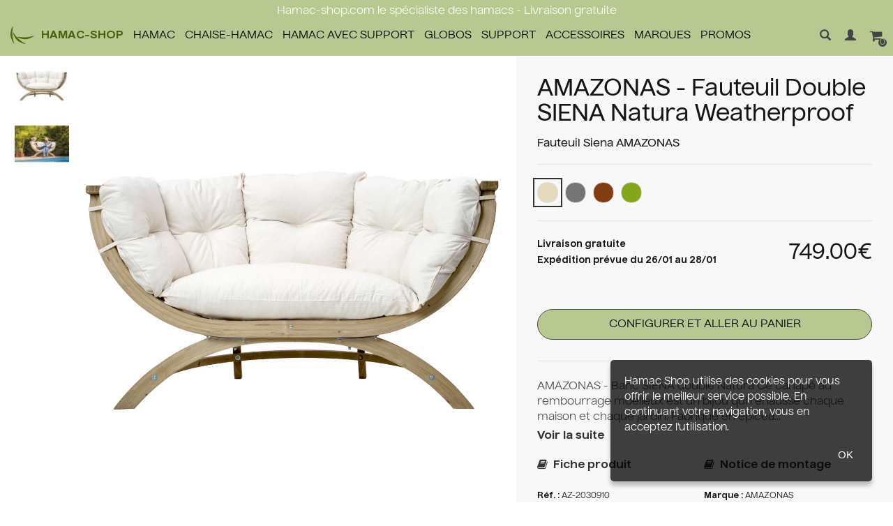

--- FILE ---
content_type: text/html
request_url: https://www.hamac-shop.com/amazonas-fauteuil-double-siena-natura-weatherproof
body_size: 8904
content:
<!DOCTYPE html>
<html dir="ltr" lang="fr" xmlns="http://www.w3.org/1999/xhtml">
    <head>
         <title>AMAZONAS - Banc SIENA double Natura</title>
 <meta name="title" content="AMAZONAS - Banc SIENA double Natura" />
 <meta name="description" content="AMAZONAS - Banc SIENA double Natura

Ce canapé au rembourrage moelleux est un bijou qui rehausse chaque maison et chaque jardin.
Fabriqué en épicéa (FSCTM..." />
 <meta name="keywords" content="AMAZONAS - Banc SIENA double Natura" />
 <meta http-equiv="Content-Type" content="text/html; charset=iso-8859-1" />
 <meta name="robots" content="noodp,index,follow" />
<!-- EOF: Generated Meta Tags -->
        <base href="https://www.hamac-shop.com/catalog/" />
		<meta content="width=device-width,initial-scale=1.0, maximum-scale=1.0, user-scalable=0" name="viewport">
        <link rel="preload" href="/catalog/templates/hsh/fonts/Nuckle-Regular.woff2" as="font" type="font/woff2" crossorigin>
        <link rel="preload" href="/catalog/templates/hsh/fonts/Nuckle-Medium.woff2" as="font" type="font/woff2" crossorigin>
        <link rel="preload" href="/catalog/templates/hsh/fonts/Nuckle-Bold.woff2" as="font" type="font/woff2" crossorigin>
        <link rel="stylesheet" href="https://cdnjs.cloudflare.com/ajax/libs/font-awesome/4.7.0/css/font-awesome.css" />
        <link rel="stylesheet" type="text/css" href="/temp/css/combined.screen.2024.css?1726222117" media="screen" />
        <link rel="stylesheet" type="text/css" href="/temp/css/combined.print.css?1632924018" media="print" />
		<script src="https://ajax.googleapis.com/ajax/libs/jquery/1.8.2/jquery.min.js"></script>
        <script src="/temp/js/combined.2017.js?1726215202" type="text/javascript"></script>
                                    </head>
    <body>
						<!-- header -->
		<div class="container-header-infos">
			<div class="container-fluid header-infos header-infos-webshop-premium">
				<div class="row">
					<div class="col-lg-12 ">
                        Hamac-shop.com le sp&eacute;cialiste des hamacs - Livraison gratuite
                    </div>
                </div>
            </div>
			<div class="container-fluid header-infos">
				<div class="row">
					<div class="col-lg-12">
						<div class="pull-left container-menu">
							<ul id="nav" class="dropdown dropdown-linear dropdown-columnar">
<li class="dir menu close hidden-lg"><a href="https://www.hamac-shop.com/">MENU <span class="pull-right glyphicon glyphicon-remove"></span></a></li>
<li class="dir menu home hidden-xs hidden-sm hidden-md"><a href="https://www.hamac-shop.com/"><img src="templates/hsh/images/logo-mini-header.png" class="" />HAMAC-SHOP</a></li>
<li class="dir menu" id="menu-1">
<a href="https://www.hamac-shop.com/hamac"  class="disable-click">Hamac<span class="pull-right glyphicon glyphicon-chevron-right hidden-lg"></span></a>
<ul class="submenu1">
<li class="dir limenu"><a href="https://www.hamac-shop.com/hamac/hamac-simple">Hamac Simple</a></li>
<li class="dir limenu"><a href="https://www.hamac-shop.com/hamac/hamac-double">Hamac Double</a></li>
<li class="dir limenu"><a href="https://www.hamac-shop.com/hamac/hamac-kingsize">Hamac Kingsize</a></li>
<li class="dir limenu"><a href="https://www.hamac-shop.com/hamac/hamac-a-barres-simple">Hamac à Barres Simple</a></li>
<li class="dir limenu"><a href="https://www.hamac-shop.com/hamac/hamac-a-barres-double">Hamac à Barres Double</a></li>
<li class="dir limenu"><a href="https://www.hamac-shop.com/hamac/hamac-a-barres-king-size">Hamac à Barres King Size</a></li>
<li class="dir limenu"><a href="https://www.hamac-shop.com/hamac/hamac-de-voyage-simple">Hamac de Voyage Simple</a></li>
<li class="dir limenu"><a href="https://www.hamac-shop.com/hamac/hamac-de-voyage-double">Hamac de Voyage Double</a></li>
<li class="dir limenu"><a href="https://www.hamac-shop.com/hamac/hamac-filet-maya">Hamac Filet Maya</a></li>
<li class="dir limenu"><a href="https://www.hamac-shop.com/hamac/hamac-pour-enfant">Hamac pour Enfant</a></li>
<li class="dir limenu"><a href="https://www.hamac-shop.com/hamac/hamac-pour-bebe">Hamac pour Bébé</a></li>
<li class="dir limenu"><a href="https://www.hamac-shop.com/hamac?viewall=1" class="linkviewall">Voir tout &nbsp;&nbsp;&nbsp;	<i class="glyphicon glyphicon-arrow-right"></i></a></li>
</ul>
</li>
<li class="dir menu" id="menu-2">
<a href="https://www.hamac-shop.com/chaise-hamac"  class="disable-click">Chaise-Hamac<span class="pull-right glyphicon glyphicon-chevron-right hidden-lg"></span></a>
<ul class="submenu2">
<li class="dir limenu"><a href="https://www.hamac-shop.com/chaise-hamac/chaise-hamac-simple">Chaise-Hamac Simple</a></li>
<li class="dir limenu"><a href="https://www.hamac-shop.com/chaise-hamac/chaise-hamac-double">Chaise-Hamac Double</a></li>
<li class="dir limenu"><a href="https://www.hamac-shop.com/chaise-hamac/chaise-hamac-kingsize">Chaise-Hamac Kingsize</a></li>
<li class="dir limenu"><a href="https://www.hamac-shop.com/chaise-hamac/chaise-hamac-de-voyage">Chaise-Hamac de Voyage</a></li>
<li class="dir limenu"><a href="https://www.hamac-shop.com/chaise-hamac/chaise-hamac-en-rotin">Chaise Hamac en Rotin</a></li>
<li class="dir limenu"><a href="https://www.hamac-shop.com/chaise-hamac/fauteuil-supendu">Fauteuil Supendu</a></li>
<li class="dir limenu"><a href="https://www.hamac-shop.com/chaise-hamac?viewall=1" class="linkviewall">Voir tout &nbsp;&nbsp;&nbsp;	<i class="glyphicon glyphicon-arrow-right"></i></a></li>
</ul>
</li>
<li class="dir menu" id="menu-25">
<a href="https://www.hamac-shop.com/hamac-avec-support"  class="disable-click">Hamac avec Support<span class="pull-right glyphicon glyphicon-chevron-right hidden-lg"></span></a>
<ul class="submenu3">
<li class="dir limenu"><a href="https://www.hamac-shop.com/hamac-avec-support/hamac-avec-support-bois">Hamac avec Support Bois</a></li>
<li class="dir limenu"><a href="https://www.hamac-shop.com/hamac-avec-support/hamac-avec-support-metal">Hamac avec Support Métal</a></li>
<li class="dir limenu"><a href="https://www.hamac-shop.com/hamac-avec-support/chaise-hamac-avec-support">Chaise Hamac avec Support</a></li>
<li class="dir limenu"><a href="https://www.hamac-shop.com/hamac-avec-support?viewall=1" class="linkviewall">Voir tout &nbsp;&nbsp;&nbsp;	<i class="glyphicon glyphicon-arrow-right"></i></a></li>
</ul>
</li>
<li class="dir menu" id="menu-29">
<a href="https://www.hamac-shop.com/globos"  class="disable-click">Globos<span class="pull-right glyphicon glyphicon-chevron-right hidden-lg"></span></a>
<ul class="submenu4">
<li class="dir limenu"><a href="https://www.hamac-shop.com/globos/globo-chair-solo">Globo Chair Solo</a></li>
<li class="dir limenu"><a href="https://www.hamac-shop.com/globos/globo-royal-duo">Globo Royal Duo</a></li>
<li class="dir limenu"><a href="https://www.hamac-shop.com/globos/fauteuil-siena">Fauteuil Siena</a></li>
<li class="dir limenu"><a href="https://www.hamac-shop.com/globos/accessoires-globo-et-siena">Accessoires Globo et Siena</a></li>
<li class="dir limenu"><a href="https://www.hamac-shop.com/globos?viewall=1" class="linkviewall">Voir tout &nbsp;&nbsp;&nbsp;	<i class="glyphicon glyphicon-arrow-right"></i></a></li>
</ul>
</li>
<li class="dir menu" id="menu-5">
<a href="https://www.hamac-shop.com/support"  class="disable-click">Support<span class="pull-right glyphicon glyphicon-chevron-right hidden-lg"></span></a>
<ul class="submenu5">
<li class="dir limenu"><a href="https://www.hamac-shop.com/support/support-hamac-bois">Support Hamac Bois</a></li>
<li class="dir limenu"><a href="https://www.hamac-shop.com/support/support-hamac-metallique">Support Hamac Métallique</a></li>
<li class="dir limenu"><a href="https://www.hamac-shop.com/support/support-hamac-chaise">Support Hamac Chaise</a></li>
<li class="dir limenu"><a href="https://www.hamac-shop.com/support/support-spherique">Support Sphérique</a></li>
<li class="dir limenu"><a href="https://www.hamac-shop.com/support?viewall=1" class="linkviewall">Voir tout &nbsp;&nbsp;&nbsp;	<i class="glyphicon glyphicon-arrow-right"></i></a></li>
</ul>
</li>
<li class="dir menu" id="menu-8">
<a href="https://www.hamac-shop.com/accessoires"  class="disable-click">Accessoires<span class="pull-right glyphicon glyphicon-chevron-right hidden-lg"></span></a>
<ul class="submenu6">
<li class="dir limenu"><a href="https://www.hamac-shop.com/accessoires/accessoires">Accessoires</a></li>
<li class="dir limenu"><a href="https://www.hamac-shop.com/accessoires/coussins">Coussins</a></li>
<li class="dir limenu"><a href="https://www.hamac-shop.com/accessoires/fixations-hamac">Fixations Hamac</a></li>
<li class="dir limenu"><a href="https://www.hamac-shop.com/accessoires?viewall=1" class="linkviewall">Voir tout &nbsp;&nbsp;&nbsp;	<i class="glyphicon glyphicon-arrow-right"></i></a></li>
</ul>
</li>
<li class="dir menu">
<a href="https://www.hamac-shop.com/marques">MARQUES<span class="pull-right glyphicon glyphicon-chevron-right hidden-lg"></span></a>
<ul class="submenu7"><li class="dir limenu"><a href="https://www.hamac-shop.com/amazonas">AMAZONAS</a></li><li class="dir limenu"><a href="https://www.hamac-shop.com/jobek">JOBEK</a></li><li class="dir limenu"><a href="https://www.hamac-shop.com/la-siesta">LA SIESTA</a></li><li class="dir limenu"><a href="https://www.hamac-shop.com/tropilex">TROPILEX</a></li><li class="dir limenu"><a href="https://www.hamac-shop.com/tysco">TYSCO</a></li><li class="dir limenu"><a href="https://www.hamac-shop.com/marques" class="linkviewall">Voir toutes les marques &nbsp;&nbsp;&nbsp;	<i class="glyphicon glyphicon-arrow-right"></i></a></li>
</ul>
</li>
<li class="dir menu"><a href="https://www.hamac-shop.com/promotions">PROMOS</a></li>
</ul>


							<ul id="nav-more" class="hidden-lg">
								<li><a href="https://www.hamac-shop.com/hamac-livraison-et-frais-envoi" rel="nofollow" class=""><span class="glyphicon glyphicon-send"></span>Livraison gratuite</a></li>
								<li><a href="https://www.hamac-shop.com/contact" rel="nofollow" class=""><span class="glyphicon glyphicon-earphone"></span>Nous contacter</a></li>
							</ul>
						</div>
						<a href="" class="pull-left hidden-lg first-child show-menu" rel="nofollow"><span class="glyphicon glyphicon-menu-hamburger"></span></a>
						<a href="https://www.hamac-shop.com/" class="hidden-lg pull-left go-to-home" rel="nofollow" style="font-size : 16px; margin-top: 16px; margin-left: 15px;font-weight: 600;"><img src="templates/hsh/images/logo-mini-header.png" class="" style="height:20px;" /> HAMAC-SHOP.COM</a>
						<a href="https://www.hamac-shop.com/catalog/shopping_cart.php" class="pull-right" rel="nofollow"><span class="fa fa-shopping-cart shopping-cart-hook" aria-hidden="true" style="font-size: 19px"><span class="cart-qty">0</span></span><span class="hidden-xs hidden-sm"></span></a>
						<a href="https://www.hamac-shop.com/catalog/login.php" class="pull-right" rel="nofollow"><span class="glyphicon glyphicon-user"></span><span class="hidden-xs hidden-sm"></span></a>
						<a href="https://www.hamac-shop.com/contact" rel="nofollow" class="pull-right visible-xl href-contact"><span class="glyphicon glyphicon-earphone"></span></a>
						<a href="https://www.hamac-shop.com/hamac-livraison-et-frais-envoi" rel="nofollow" class="pull-right visible-xl href-shipping"><span class="glyphicon glyphicon-send"></span></a>
						<a href="" class="pull-right header-link-search" rel="nofollow"><span class="glyphicon glyphicon-search"></span></a>
						<a href="#" rel="nofollow" class="pull-right visible-xl first-child href-lang">FR <svg viewBox="0 0 8 8" fill="none" xmlns="http://www.w3.org/2000/svg"><rect width="12" height="12" fill="#FFC613"></rect><rect x="12" width="12" height="4" transform="rotate(90 12 0)" fill="#F50100"></rect><rect x="8" width="12" height="4" transform="rotate(90 8 0)" fill="#F7FCFF"></rect><rect x="4" width="12" height="4" transform="rotate(90 4 0)" fill="#2E42A5"></rect></svg></a>
						<div class="header-search" style="display: none;">
							<form name="quick_find" action="https://www.hamac-shop.com/catalog/advanced_search_result.php" method="get" autocomplete="off">
								<div class="input-group">
									<input type="text" name="keywords" id="abr" maxlength="30" value="" class="form-control" placeholder="Que recherchez-vous ?" />
									<span class="input-group-btn">
										<button type="submit" class="btn btn-default"><span class="glyphicon glyphicon-search"></span></button>
									</span>
								</div>
							</form>
						</div>
					</div>
				</div>
			</div>
		</div>
        <div class="container-fluid position-relative">
            <div class="container-popin container-popin-shipping"> 
                <div class="container-popin-header">
                    Hamac-shop vous livre <b>gratuitement</b> en France (hors Corse)<br><b>sans minimum d'achats</b>
                </div>
                <div class="container-popin-body">
                    <ul>
                        <li>
                            <span class="container-popin-body-img pull-left">
                                <img src="/catalog/images/icons/2022_gls.png" sizes="auto" class="inline vmiddle" alt="GLS">
                            </span>
                            <span class="pull-left">
                                <h5>
                                    Livraison en 48h &agrave; domicile <strong>avec GLS</strong>
                                </h5>
                                <p>
                                    <strong>LIVRAISON GRATUITE</strong>
                                </p>
                                <p>
                                    Livraison avant 13h du lundi au vendredi
                                </p>
                            </span>
                            <span class="d-block clear"></span>
                        </li>
                        <li class="clear">
                            <span class="container-popin-body-img pull-left">
                            <img src="/catalog/images/icons/2022_dpd.png" alt="dpd">
                            </span>
                            <span class="pull-left">
                                <h5>
                                    Livraison en 48h &agrave; domicile <strong>avec dpd</strong>
                                </h5>
                                <p>
                                    <strong>LIVRAISON GRATUITE</strong>
                                </p>
                                <p>
                                    Livraison avant 13h du lundi au samedi
                                </p>
                            </span>
                            <span class="d-block clear"></span>
                        </li>
                        <!--<li class="clear">
                            <span class="container-popin-body-img pull-left">
                            <img src="/catalog/images/icons/2022_chronopost.png" alt="Chronopost">
                            </span>
                            <span class="pull-left">
                                <h5>
                                    Livraison en 48h &agrave; domicile <strong>avec Chronopost</strong>
                                </h5>
                                <p>
                                    <strong>LIVRAISON GRATUITE</strong>
                                </p>
                                <p>
                                    Livraison avant 13h du lundi au samedi
                                </p>
                            </span>
                            </li>-->
							<span class="d-block clear"></span>
                        </li>
                        <li class="clear">
                            <span class="container-popin-body-img pull-left">
                            <img src="/catalog/images/icons/2022_colissimo.png" alt="Colissimo">
                            </span>
                            <span class="pull-left">
                                <h5>
                                    Livraison en 48h &agrave; domicile <strong>avec Colissimo</strong>
                                </h5>
                                <p>
                                    <strong>LIVRAISON GRATUITE</strong>
                                </p>
                                <p>
                                    Livraison avant 13h du lundi au samedi
                                </p>
                            </span>
                            <span class="d-block clear"></span>
                        </li>
                        <!--<li class="clear">
                            <span class="pull-left" style="min-width: 85px;">
                            <img src="/catalog/images/icons/2022_dhl.png" sizes="auto" class="inline vmiddle" alt="DHL">
                            </span>
                            <span class="pull-right" style="width: 300px;">
                                <h5>
                                    Livraison en 24h &agrave; domicile <strong>avec DHL</strong>
                                </h5>
                                <p>
                                    <strong class="vert">GRATUITE</strong>
                                    <span>
                                    d&egrave;s 199 &euro; d'achats <br>
                                    <span class="nowrap">9,90 &euro;</span> si moins de <span class="nowrap">199 &euro;</span> d'achats</span>
                                </p>
                                <p>
                                    Livraison le lendemain du lundi au vendredi
                                </p>
                            </span>
                        </li>-->
                    </ul>
                </div>
                <div class="container-popin-footer clear">
                    Hamac-Shop s&eacute;lectionne automatiquement le transporteur pour vous selon la taille et le poids de votre colis !<br>
                    Les d&eacute;lais d'exp&eacute;dition &agrave; rajouter aux d&eacute;lais de livraison sont indiqu&eacute;s sur chaque fiche produit.
                </div>
            </div>
            <div class="container-popin container-popin-contact"> 
                <div class="container-popin-header">
                    <b>Besoin d'un conseil ?</b>
                </div>
                <div class="container-popin-body">
                    <b>Par t&eacute;l&eacute;phone :</b><br/>
                    Nous vous r&eacute;pondons du lundi au vendredi de 9h &agrave; 17h.<br/>
                    <b>06 08 93 81 74 (Appel non surtax&eacute;)</b><br/><br/>
                    <b>Par e-mail :</b><br/>
                    <a href="https://www.hamac-shop.com/contact" rel="nofollow">Acc&eacute;der au formulaire de contact</a>
                </div>
            </div>
        </div>
		<!--<div class="container container-header">
			<div class="row">
				<div class="col-lg-4 visible-lg" itemtype="http://schema.org/Organization">
					<a href="https://www.hamac-shop.com/" class="header-logo" itemprop="url"><img src="templates/hsh/banniere/header.png" itemprop="logo" /></a>
				</div>
				<div class="col-lg-4 col-xs-12">
					<div class="header-hook">Le site de hamac fran&ccedil;ais d&eacute;di&eacute; &agrave; la marque La Siesta<br class="visible-lg" /> </div>
				</div>
				<div class="col-lg-4 col-xs-12">
					<div class="header-reviews pull-right visible-lg">
                    &nbsp;
					</div>
					<div class="header-search pull-right visible-lg">
						<form name="quick_find" action="https://www.hamac-shop.com/catalog/advanced_search_result.php" method="get" autocomplete="off">
							<div class="input-group">
								<input type="text" name="keywords" id="abr" maxlength="30" value="" class="form-control" placeholder="Que recherchez-vous ?" />
								<span class="input-group-btn">
									<button type="submit" class="btn btn-default"><span class="glyphicon glyphicon-search"></span></button>
								</span>
							</div>
						</form>
					</div>
				</div>
			</div>
		</div>-->
		<!-- fin header -->
        
        		<!-- FIN MODE VACANCES -->
        		<!-- breadcrumb -->
				<div class="container-fluid">
			<div class="row">
				<div class="col-lg-12">
					<div class="container-breadcrumb"><div itemprop="itemListElement" itemscope itemtype="https://schema.org/ListItem"><a href="https://www.hamac-shop.com" class="headerNavigationNav" itemprop="item"><span itemprop="name">Accueil</span></a> &raquo; <meta itemprop="position" content="1" /></div><div itemprop="itemListElement" itemscope itemtype="https://schema.org/ListItem"><a href="https://www.hamac-shop.com/" class="headerNavigationNav" itemprop="item"><span itemprop="name">Catalogue</span></a> &raquo; <meta itemprop="position" content="2" /></div><div itemprop="itemListElement" itemscope itemtype="https://schema.org/ListItem"><a href="https://www.hamac-shop.com/globos" class="headerNavigationNav" itemprop="item"><span itemprop="name">Globos</span></a> &raquo; <meta itemprop="position" content="3" /></div><div itemprop="itemListElement" itemscope itemtype="https://schema.org/ListItem"><a href="https://www.hamac-shop.com/globos/fauteuil-siena" class="headerNavigationNav" itemprop="item"><span itemprop="name">Fauteuil Siena</span></a> &raquo; <meta itemprop="position" content="4" /></div><div itemprop="itemListElement" itemscope itemtype="https://schema.org/ListItem"><a href="https://www.hamac-shop.com/amazonas-fauteuil-double-siena-natura-weatherproof" class="headerNavigationNav" itemprop="item"><span itemprop="name">AMAZONAS - Fauteuil Double SIENA Natura Weatherproof</span></a><meta itemprop="position" content="5" /></div></div>
				</div>
			</div>
		</div>
				<!-- fin breadcrumb -->		
					<div class="container-fluid">
				<div class="row">
					<div class="col-lg-12">
						<form name="cart_quantity" action="https://www.hamac-shop.com/catalog/product_info.php?products_id=1149&action=add_product" method="post"><div itemscope itemtype="http://data-vocabulary.org/Product">
    <div class="bloc_image">
		        <div class="image_produit">
            <div><a id="arempl" title="AMAZONAS - Fauteuil Double SIENA Natura Weatherproof" href="images/products/amazonas-banc-siena-double-natura-p-23-08022017.jpg"><img src="images/products/amazonas-banc-siena-double-natura-p-23-08022017.jpg" border="0" alt="AMAZONAS - Fauteuil Double SIENA Natura Weatherproof" title=" AMAZONAS - Fauteuil Double SIENA Natura Weatherproof " width="1200" height="1200" id="principale" itemprop="image"></a></div>
        </div>
        <div class="vignette"><a data-large="images/imagecache/1600x1600_amazonas-banc-siena-double-natura-p-23-08022017.jpg" data-normal="images/products/amazonas-banc-siena-double-natura-p-23-08022017.jpg" data-normal-width="1200" data-normal-height="1200"><img src="images/imagecache/80x80_amazonas-banc-siena-double-natura-p-23-08022017.jpg" border="0" alt="AMAZONAS - Fauteuil Double SIENA Natura Weatherproof" title=" AMAZONAS - Fauteuil Double SIENA Natura Weatherproof " width="80" height="80" onMouseOver="showImage(0);" id="une"></a><a data-large="images/imagecache/1600x1600_amazonas-banc-siena-double-natura-p1-23-08022017.jpg" data-normal="images/products/amazonas-banc-siena-double-natura-p1-23-08022017.jpg" data-normal-width="1200" data-normal-height="1200"><img src="images/imagecache/80x80_amazonas-banc-siena-double-natura-p1-23-08022017.jpg" border="0" alt="AMAZONAS - Fauteuil Double SIENA Natura Weatherproof" title=" AMAZONAS - Fauteuil Double SIENA Natura Weatherproof " width="80" height="80" onMouseOver="showImage(1);"></a></div>    </div>
    <div class="info_produit1">
        <div class="conteneur_fiche_produit">
            <h1 itemprop="name">AMAZONAS - Fauteuil Double SIENA Natura Weatherproof</h1>
            <h2><span itemprop="category" content="">Fauteuil Siena</span> AMAZONAS</h2>
                        <div class="box_panier_contour">
                <div class="box_panier" itemprop="offerDetails" itemscope itemtype="http://data-vocabulary.org/Offer">
                    <div class="info_produit_panier">
                                                <div class="products_divider"></div>
                        <div class="info_produit_panier_selection">
                            <div class="products_colors">
                                <a href="https://www.hamac-shop.com/amazonas-fauteuil-double-siena-natura-weatherproof" class="products_colors_choice  current"  style="background-color: #e5dabe" title="natura"></a><a href="https://www.hamac-shop.com/amazonas-fauteuil-double-siena-anthracite-weatherproof" class="products_colors_choice  "  style="background-color: #757575" title="Anthracite"></a><a href="https://www.hamac-shop.com/amazonas-fauteuil-double-siena-taupe-weatherproof" class="products_colors_choice  "  style="background-color: #823c12" title="taupe"></a><a href="https://www.hamac-shop.com/amazonas-fauteuil-double-siena-verde-weatherproof" class="products_colors_choice last "  style="background-color: #84a61d" title="Verde"></a>                            </div>
                        </div>
                                                <div class="info_produit_panier_field">
                            
                            <div class="info_produit_panier_field_quantite info_produit_panier_field_quantite_apres_taille">
                                <span class="info_produit_panier_label_qty">Quantit&eacute; :</span>
                                <select name="qty_input"><option value="1" SELECTED>1</option><option value="2">2</option><option value="3">3</option><option value="4">4</option><option value="5">5</option><option value="6">6</option><option value="7">7</option><option value="8">8</option><option value="9">9</option><option value="10">10</option><option value="11">11</option><option value="12">12</option><option value="13">13</option><option value="14">14</option><option value="15">15</option><option value="16">16</option><option value="17">17</option><option value="18">18</option><option value="19">19</option><option value="20">20</option></select>                            </div>

                            <br />
                        </div>
                        <div class="products_divider"></div>
                        <div class="products_info_price">
                            <div class="stock_print_status"><span id="stock_status"><span style="margin-bottom: 5px">Livraison gratuite</span><span class="">Exp&eacute;dition pr&eacute;vue du 26/01 au 28/01</span></span></div>
                            <div id="products_price"><meta itemprop="currency" content="EUR" /><div class="price_fiche"><span itemprop="price" content="749.00€">749.00€</span></div></div>                        </div>
                        <div class="info_produit_panier_prix">
														     <span id="panier"><a class="bouton_css plus_option2" href="https://www.hamac-shop.com/customisation?products_id=1149">Configurer et aller au panier</a></span>
							                        </div>
                    </div>
                    <!--
                    <div class="reseau_product">
                        <div class="rs twitter">
                            <a href="https://twitter.com/share" class="twitter-share-button" data-url="http://www.hamac-shop.com/amazonas-fauteuil-double-siena-natura-weatherproof" data-lang="fr" data-count="none"></a>
                            <script>!function(d,s,id){var js,fjs=d.getElementsByTagName(s)[0];if(!d.getElementById(id)){js=d.createElement(s);js.id=id;js.src="//platform.twitter.com/widgets.js";fjs.parentNode.insertBefore(js,fjs);}}(document,"script","twitter-wjs");</script>
                        </div>
                        <div class="rs google">
                            <div class="g-plusone" data-size="medium" data-annotation="none" data-href="http://www.hamac-shop.com/amazonas-fauteuil-double-siena-natura-weatherproof"></div>
                            <script type="text/javascript">
                              window.___gcfg = {lang: 'fr'};

                              (function() {
                                var po = document.createElement('script'); po.type = 'text/javascript'; po.async = true;
                                po.src = 'https://apis.google.com/js/plusone.js';
                                var s = document.getElementsByTagName('script')[0]; s.parentNode.insertBefore(po, s);
                              })();
                            </script>
                        </div>
                        <div class="rs facebook">
                            <div class="fb-like" data-href="http://www.hamac-shop.com/amazonas-fauteuil-double-siena-natura-weatherproof" data-send="false" data-layout="button_count" data-width="55" data-show-faces="false"></div>
                        </div>
                        <div class="rs youtube">
                            <a href="http://www.youtube.com/channel/UCTPEBcz6EE501vFJyyfD1JQ" target="_blank"><img src="templates/hsh/icons/produit/youtube_rose.jpg" alt="VidÃ©o YouTube" width="73" height="20" /></a>
                        </div>
                        
                    </div>
                    -->
                </div>
            </div>
            <div class="products_divider"></div>
            <div class="contenu_fiche_produit">
            
                                                    <div class="contenu_fiche_produit_description" itemprop="description">
                    AMAZONAS - Banc SIENA double Natura

Ce canapé au rembourrage moelleux est un bijou qui rehausse chaque maison et chaque jardin.
Fabriqué en épicéa...<br>
                    <a href="#" class="go-to-description">Voir la suite</a>
                                    </div>
                								<div class="contenu_fiche_produit_document">
										<a href="https://www.acandi.fr/catalog/documents/products/amazonas-banc-siena-double-natura_52-16042018.pdf" target="_blank"><i class="fa fa-book" style="font-size:16px;"></i> &nbsp;Fiche produit</a>
															<a href="https://www.acandi.fr/catalog/documents/products/amazonas-banc-siena-double-natura-weatherproof_2_17-27042021.pdf" target="_blank"><i class="fa fa-book" style="font-size:16px;"></i> &nbsp;Notice de montage</a>
														</div>
				            </div>
        </div>
                <div class="produit_ecopackaging visible-xs" style="margin-left:4px;">
            <strong>&Eacute;co-part :</strong> 8.52 &euro; (inclus dans le prix du produit)
        </div>
                <div>
            <div class="produit_marque">
                <strong>R&eacute;f. :</strong> <span itemprop="identifier" content="mpn:AZ-2030910">AZ-2030910</span>
                <br /><strong>Ean :</strong> <span itemprop="identifier" content="upc:4030454005371">4030454005371</span>            </div>                            
            <div class="produit_marque">
                <strong>Marque :</strong> <span itemprop="brand" class="produit_marque">AMAZONAS</span>
                                <div class="produit_ecopackaging hidden-xs">
                    <strong>&Eacute;co-part :</strong> 8.52 &euro; (inclus dans le prix)
                </div>
                            </div>
        </div>
        <div class="produit_informations_supplementaires">
                </div>
		    </div>
</div>

</form>
        <div class="clear"></div>
    <div id="products_description_complet" class="hidden-xs hidden-sm">
        <p><strong>AMAZONAS - Banc SIENA double Natura<br />
</strong></p>
<p>Ce canap&eacute; au rembourrage moelleux est un bijou qui rehausse chaque maison et chaque jardin.<br />
Fabriqu&eacute; en &eacute;pic&eacute;a (FSC<sup>TM</sup>-certifi&eacute;)  trait&eacute; pour r&eacute;sister aux intemp&eacute;ries. Le collage stratifi&eacute; haut de  gamme garantit une stabilit&eacute; et une s&eacute;curit&eacute; maximales. Toutes les  ferrures sont prot&eacute;g&eacute;es contre la corrosion par un zingage.<br />
Le grand coussin au rembourrage moelleux (lavable) garantit une relaxation parfaite.</p>
<p>Le bois est du sapin rouge lamell&eacute;-coll&eacute;. Fabriqu&eacute; en Europe<br />
Le coussinage : &eacute;cru.<br />
<br />
Dimension : 171,5cm x 94cm x 67cm<br />
Poids : 31,5 kg<br />
Capacit&eacute; de charge : 250 kg</p>    </div>
    <div class="clear"></div>
    <div id="products_description_complet2" class=" hidden-xs hidden-sm">
        <p>&nbsp;</p>
<div class="title-box floatleft">
<div class="title-box floatleft">&nbsp;</div>
<div class="piktogramm">&nbsp;</div>
<div class="logos"><a href="http://www.amazonas.eu/fr/component/content/article/2-uncategorised/348-fsc-fr.html" target="_blank" type="text/html" class="jcepopup noicon" title="FSC"><img src="https://www.amazonas.eu/images/logos/fsc-80.jpg" alt="FSC" class="fsc" title="FSC" width="84" height="122" /></a>
<div class="logos"><img src="https://www.amazonas.eu/images/logos/protected-design-logo-64.jpg" alt="protected design logo 64" style="border: medium none rgb(119, 119, 119);" title="1437800 / 2759423" width="90" height="66" /></div>
</div>
</div>
<div class="piktogramm">&nbsp;</div>    </div>
    <div class="clear"></div>
        <div class="pack">
        <h2>Ce pack contient :</h2>
        <div class="bloc_pack">
            <div class="fiche_pack"><a href="https://www.hamac-shop.com/amazonas-housse-coussin-globo-royal-et-et-siena-double-natura-weatherproof"><img src="images/imagecache/70x70_amazonas-housse-coussin-globo-royal-et-et-siena-double-natura-weatherproof_p_43-08112019.jpg" border="0" alt="AMAZONAS - Housse Coussin GLOBO ROYAL et et SIENA Double Natura Weatherproof" title=" AMAZONAS - Housse Coussin GLOBO ROYAL et et SIENA Double Natura Weatherproof " width="70" height="70"></a><a href="https://www.hamac-shop.com/amazonas-housse-coussin-globo-royal-et-et-siena-double-natura-weatherproof">1x AMAZONAS - Housse Coussin GLOBO ROYAL et et SIENA Double Natura Weatherproof</a><span class="price">229.00€</span></div><div class="pack_plus">+</div><div class="fiche_pack"><a href="https://www.hamac-shop.com/amazonas-banc-siena-double-sans-housse"><img src="images/imagecache/70x70_amazonas-banc-siena-double-sans-housse_p_33-18042020.jpg" border="0" alt="AMAZONAS - Banc SIENA Double Sans Housse" title=" AMAZONAS - Banc SIENA Double Sans Housse " width="70" height="70"></a><a href="https://www.hamac-shop.com/amazonas-banc-siena-double-sans-housse">1x AMAZONAS - Banc SIENA Double Sans Housse</a><span class="price">520.00€</span></div><div class="pack_egal">=</div><div class="pack_prix"><span class="prix">749.00€</span></div><div style="clear:both;"></div>        </div>
    </div>
        <div class="clear"></div>

    <div class="clear mbottom-5">&nbsp;</div>
    <ul class="tabs" id="produit_tabs">
        <li><span title="content_1" class="tab active">Même collection</span></li>    </ul>
    <div id="content_1" class="content"><div class="list_produit_contenu container-fluid"><div class="row"><div class="produit_conteneur col-lg-4 col-md-4 col-sm-6 col-xs-6" > <div class="cadre_image"> <div class="image_dans_cadre"  attr-taille="&lt;strong&gt;Pays d'originie :&lt;/strong&gt; POLOGNE"><a href="https://www.hamac-shop.com/amazonas-housse-de-protection-siena-cover-double"><img src="images/imagecache/400x400_amazonas-housse-de-protection-siena-cover-double_p_43-13092017.jpg" class="img-responsive first-image" /><img src="images/imagecache/400x400_amazonas-housse-de-protection-siena-cover-simple_p1_38-13092017.jpg" class="img-responsive second-image" /></a></div> </div><p><a href="https://www.hamac-shop.com/amazonas-housse-de-protection-siena-cover-double">AMAZONAS - Housse de protection Siena Cover double</a><span class="price" data-price="79.90">79.90€</span><a href="https://www.hamac-shop.com/amazonas-housse-de-protection-siena-cover-double" class="show-product-for-custom" target="_blank">Voir la fiche produit</a><span class="produit_note"> </span><form name="cart_quantity" action="https://www.hamac-shop.com/catalog/product_info.php?action=add_product_option&products_id=1350" method="post" class="form-without-select"><input type="hidden" name="fils_input" value="1350"><input type="hidden" name="products_id" value="1350"><input type="hidden" name="qty_input" value="1"><button type="submit" class="bouton_css  liste_ajouter_panier">Ajouter au panier</button></form></p></div><div class="produit_conteneur col-lg-4 col-md-4 col-sm-6 col-xs-6" > <div class="cadre_image"> <div class="image_dans_cadre"  attr-taille="&lt;strong&gt;Pays d'originie :&lt;/strong&gt; POLOGNE"><a href="https://www.hamac-shop.com/amazonas-housse-de-protection-siena-cover-simple"><img src="images/imagecache/400x400_amazonas-housse-de-protection-siena-cover-simple_p_38-13092017.jpg" class="img-responsive first-image" /><img src="images/imagecache/400x400_amazonas-housse-de-protection-siena-cover-simple_p1_38-13092017.jpg" class="img-responsive second-image" /></a></div> </div><p><a href="https://www.hamac-shop.com/amazonas-housse-de-protection-siena-cover-simple">AMAZONAS - Housse de protection Siena Cover simple</a><span class="price" data-price="59.90">59.90€</span><a href="https://www.hamac-shop.com/amazonas-housse-de-protection-siena-cover-simple" class="show-product-for-custom" target="_blank">Voir la fiche produit</a><span class="produit_note"> <img src="images/stars_4.png" border="0" alt="TEXT_OF_5_STARS" title=" TEXT_OF_5_STARS "> (1 avis)</span><form name="cart_quantity" action="https://www.hamac-shop.com/catalog/product_info.php?action=add_product_option&products_id=1351" method="post" class="form-without-select"><input type="hidden" name="fils_input" value="1351"><input type="hidden" name="products_id" value="1351"><input type="hidden" name="qty_input" value="1"><button type="submit" class="bouton_css  liste_ajouter_panier">Ajouter au panier</button></form></p></div></div></div></div>    <div class="clear"></div>
        <div class="clear mbottom-10">&nbsp;</div>					</div>
				</div>
			</div>
									<!-- a propos -->
		<div class="container-a-propos">
			<div class="container-fluid">
				<div class="row">
					<div class="col-lg-12">
						<div class="big-title-frame big-title-frame-back">
							<span class="big-title">A propos d'Hamac Shop</span>
						</div>
					</div>
				</div>
				<div class="row a-propos-texte">
					<div class="col-sm-6 col-xs-12 col-sm-offset-3 text-center">
						<p>Hamac-shop.com est un site e-commerce <b>francais</b> lanc&eacute; en <b>2013</b>, sp&eacute;cialis&eacute; dans la vente de hamacs, chaises suspendues, supports de hamac et autres accessoires li&eacute;s &agrave; la d&eacute;tente ext&eacute;rieure. 
						Le site offre une large gamme de plus de 800 produits, s&eacute;lectionn&eacute;s aupr&egrave;s de marques reconnues pour leur qualit&eacute;  comme le leader allemand Amazonas.</p> 
						<p>Hamac-shop propose des services attractifs comme <b>la livraison gratuite</b> en France m&eacute;tropolitaine (hors Corse), diverses options de <b>paiement s&eacute;curis&eacute;es</b>, <b>un service client attentif et r&eacute;actif </b>pour vous accompagner dans vos achats.</p>
						<p><b>Notre objectif est de vous permettre de transformer votre espace de vie en un havre de d&eacute;tente.</b> </p>
						<p>Nous vous proposons des hamacs de taille Simple, Double ou Kingsize, ainsi que des mod&egrave;les avec ou sans support, permettant une installation facile selon les besoins de chacun.
						Retrouvez &eacute;galement les fameux Globos ainsi que des accessoires tels que des coussins, et des syst&egrave;mes de fixation pour une installation personnalis&eacute;e et robuste. </p>
						<p><b>Enfin, notre nouvel outil vous permet de configurer votre ensemble 1 hamac+ 1 support + 1 accessoire sans vous tromper de taille </b>via une exp&egrave;rience utilisateur fluide sur notre site.</b></p>
						</div>
				</div>
				<div class="row">
					<div class="col-md-3 col-xs-6">
						<span class="reassurance-icon reassurance-icon-delivery"></span>
						<span class="reassurance-title">Livraison Gratuite*</span>
						<span class="reassurance-description">(*France hors Corse, &icirc;les, DOM-TOM)</span>
					</div>
					<div class="col-md-3 col-xs-6">
						<span class="reassurance-icon reassurance-icon-customer-service"></span>
						<span class="reassurance-title reassurance-title-customer-service">Service client</span>
						<span class="reassurance-description">06 08 93 81 74 (Gratuit)<br /><br /><br /><br /></span>
					</div>
					<div class="col-md-3 col-xs-6">
						<span class="reassurance-icon reassurance-icon-security"></span>
						<span class="reassurance-title">Paiement s&eacute;curis&eacute;</span>
						<span class="reassurance-description">Carte bleue, Visa, Mastercard, Paypal</span>
					</div>
					<div class="col-md-3 col-xs-6">
						<span class="reassurance-icon reassurance-icon-quality"></span>
						<span class="reassurance-title reassurance-title-quality">Satisfaction</span>
						<span class="reassurance-description">Nos clients sont conquis</span>
					</div>
				</div>
				<div class="row">
					<div class="col-md-12">
						<div class="big-title-frame big-title-frame-reviews">
							<span class="big-title-trait"></span>
							<span class="big-title">Nos client(e)s t&eacute;moignent</span>
						</div>
					</div>
				</div>
				<div class="row">
					<div class="container-reviews">
												<div class="col-md-4">
							<div class="review-note">
																<span class="glyphicon glyphicon-star"></span>
																<span class="glyphicon glyphicon-star"></span>
																<span class="glyphicon glyphicon-star"></span>
																<span class="glyphicon glyphicon-star"></span>
																<span class="glyphicon glyphicon-star-empty"></span>
															</div>
							<p class="review-informations">
								<span class="review-name">Patti</span>
								19/06/2025							</p>
							<p class="review-description text-justify">
								Comme descrit							</p>
						</div>
												<div class="col-md-4 hidden-xs">
							<div class="review-note">
																<span class="glyphicon glyphicon-star"></span>
																<span class="glyphicon glyphicon-star"></span>
																<span class="glyphicon glyphicon-star"></span>
																<span class="glyphicon glyphicon-star"></span>
																<span class="glyphicon glyphicon-star"></span>
															</div>
							<p class="review-informations">
								<span class="review-name">André</span>
								06/09/2022							</p>
							<p class="review-description text-justify">
								Commande et réception parfaits.
Si problème, celui-ci sera résolu rapidement!
Bien cordialement							</p>
						</div>
												<div class="col-md-4 hidden-xs">
							<div class="review-note">
																<span class="glyphicon glyphicon-star"></span>
																<span class="glyphicon glyphicon-star"></span>
																<span class="glyphicon glyphicon-star"></span>
																<span class="glyphicon glyphicon-star"></span>
																<span class="glyphicon glyphicon-star"></span>
															</div>
							<p class="review-informations">
								<span class="review-name">Cv</span>
								26/07/2022							</p>
							<p class="review-description text-justify">
								Trés satisfaite de ma commande							</p>
						</div>
											</div>
				</div>
			</div>
		</div>
		<!-- fin a propos -->
		<div class="container container-ns text-center">
			<div class="row">
				<div class="col-md-4">
                </div>
				<div class="col-md-4">
					<span class="big-title">Newsletter</span>
					<p>Retrouvez chaque mois les bons plans <br/>de la plan&egrave;te hamac !</p>
					<form name="newsletters" action="https://www.hamac-shop.com/catalog/newsletters.php" method="get" autocomplete="off">
						<div class="row">
							<div class="col-xs-12">
								<div class="form-group">
									<input type="text" name="email_newsletter" id="news" maxlength="50" class="form-control" placeholder="mon@email.com" />
								</div>
							</div>
						</div>
						<div class="row">
							<div class="col-xs-12">
								<button name="type" type="submit" value="F" class="bouton_css">M'inscrire</button>
							</div>
						</div>
					</form>
				</div>
			</div>
		</div>
		<!-- footer -->
		<div class="container-fluid footer-infos">
			<div class="container-fluid">
				<div class="row footer-links">
					<div class="col-sm-4 col-xs-6 col-lg-2">
						<a href="https://www.hamac-shop.com/catalog/account.php" rel="nofollow">Ma commande</a>
					</div>
					<div class="col-sm-4 col-xs-6 col-lg-2">
						<a href="https://www.hamac-shop.com/hamac-livraison-et-frais-envoi" rel="nofollow">Livraison gratuite</a>
					</div>
					<div class="col-sm-4 col-xs-6 col-lg-2">
						<a href="https://www.hamac-shop.com/retour" rel="nofollow">Echange et retour</a>
					</div>
					<div class="col-sm-4 col-xs-6 col-lg-2">
						<a href="https://www.hamac-shop.com/engagements" rel="nofollow">Nos 6 engagements</a>
					</div>
					<div class="col-sm-4 col-xs-6 col-lg-2">
						<a href="https://www.hamac-shop.com/engagements#section5" rel="nofollow" >Paiement s&eacute;curis&eacute;</a>
					</div>
					<div class="col-sm-4 col-xs-6 col-lg-2">
						<a href="https://www.hamac-shop.com/engagements" rel="nofollow">Satisfait ou Rembours&eacute;</a>
					</div>
				</div>
				<div class="row">
					<div class="container-fluid container-footer-blocks">
						<div class="row">
							<div class="col-sm-4">
								<span class="footer-title">Service client</span>
								<p>06 08 93 81 74 (Gratuit) - Lundi au vendredi de 9h &agrave; 17h</p>
								<p><a href="https://www.hamac-shop.com/contact" rel="nofollow" class="bouton_css bouton_css_inverse">Nous contacter &nbsp;<i class="glyphicon glyphicon-arrow-right"></i></a></p>
							</div>
							<div class="col-sm-4 block-separator">
								<div class="row">
									<div class="col-lg-7">
										<span class="footer-title">Paiement</span>
										<p><img src="templates/hsh/images/icons-payment.png" /></p>
									</div>
									<div class="col-lg-5">						
										<span class="footer-title">Livraison</span>
										<p><img src="templates/hsh/images/icons-delivery.png" /></p>
									</div>
								</div>
							</div>
							<div class="col-sm-4">
                                <ul class="footer-blocks-link">
                                    <li><a rel="nofollow" href="https://www.hamac-shop.com/comment-suspendre-son-hamac">Comment suspendre un hamac ?</a></li>
                                    <li><a rel="nofollow" href="https://www.hamac-shop.com/hamac-matiere-utilisee">Mati&egrave;res utilis&eacute;es</a></li>
                                    <li><a href="https://www.hamac-shop.com/catalogue-amazonas">Catalogue Hamac Amazonas</a></li>
                                    <li><a href="https://www.hamac-shop.com/catalogue-la-siesta">Catalogue Hamac La Siesta</a></li>
                                    <li><a href="https://www.hamac-shop.com/catalogue-jobek">Catalogue Hamac Jobek</a></li>
                                    <li><a href="https://www.hamac-shop.com/catalogue-tropilex">Catalogue Hamac Tropilex</a></li>
														
                                </ul>
                            </div>
						</div>
					</div>
				</div>
				<div class="row">
					<div class="col-lg-12 footer-copy">
						&copy; hamac-shop.com 2006-2026 | <a href="https://www.hamac-shop.com/cgv" rel="nofollow">CGV</a>
            | <a rel="nofollow" href="https://www.hamac-shop.com/catalog/rgpd.php">Protection des donn&eacute;es personnelles</a> | <a href="https://www.hamac-shop.com/plan-du-site">Plan du site</a>
					</div>
				</div>				
			</div>
		</div>
		<a id="back-to-top" href="#" class="btn btn-primary btn-lg back-to-top" role="button" data-toggle="tooltip" data-placement="left"><span class="glyphicon glyphicon-chevron-up"></span></a>

		<!-- fin footer -->
						<script type="text/javascript">
			var gaJsHost = (("https:" == document.location.protocol) ? "https://ssl." : "http://www.");
			document.write(unescape("%3Cscript src='" + gaJsHost + "google-analytics.com/ga.js' type='text/javascript'%3E%3C/script%3E"));
		</script>
		<script type="text/javascript">
			try {
				var pageTracker = _gat._getTracker("UA-280784-2");
				pageTracker._initData();
				pageTracker._trackPageview();
			} catch(err) {}
		</script>		    </body>
</html>

--- FILE ---
content_type: text/css
request_url: https://www.hamac-shop.com/temp/css/combined.screen.2024.css?1726222117
body_size: 37074
content:
@charset "UTF-8";/**
 * Horizontal Linear CSS Drop-Down Menu Component
 *
 * @file		dropdown.linear.css
 * @package		Dropdown
 * @version		0.1
 * @type		Transitional
 * @requires	dropdown.css
 * @browsers	Windows:IE6+,Opera7+,Firefox1+
 *				Mac OS:Safari2+,Firefox2+
 *
 * @link		http://www.lwis.net/
 * @copyright	2006-2008 Live Web Institute. All Rights Reserved.
 *
 */

*{font-family:'Nuckle',-apple-system,BlinkMacSystemFont,Segoe UI,Roboto,Oxygen,Ubuntu,Cantarell,Fira Sans,Droid Sans,Helvetica Neue,sans-serif;padding:0;margin:0;border:0;}.conteneur_global body{background-color:#e7dfd2;}h1{color:#6f654e;font-size:16px;font-weight:bold;}h2{color:#694571;font-weight:bold;font-size:15px;margin-left:0px;margin-bottom:5px;}textarea{border:1px solid #d1d1d1;}a{color:#333;}.conteneur_global input[type=radio]{margin:3px 0px 0px 0px;padding:0px;}.conteneur_global input[type=text],input[type=password],input[type=email]{background-image:url("/catalog/templates/hsh/fond/account_create/fond_input.jpg");/* background-repeat:repeat-x;*/
    /* height:18px;*/}.conteneur_global input[type=text]:focus,input[type=password]:focus,input[type=email]:focus{background-image:none;}.conteneur_global textarea{border:1px solid #d1d1d1;height:100px;width:100%;font-size:11px;}.conteneur_global select{background:url("/catalog/templates/hsh/fond/account_create/fond_input.jpg");background-repeat:repeat-x;/* height:22px;*/
    border-right:1px solid #d1d3d1;border-left:1px solid #d1d3d1;color:#989898;}.conteneur_global select:focus{background-color:#fbeeff;background-repeat:repeat-x;/* height:22px;*/}.conteneur_global input[type=text],input[type=password],input[type=email]{border:1px solid #d1d1d1;}.conteneur_global input[type=image]{display:inline;}.background_eds{}.conteneur_global,.conteneur_global_1{text-align:left;margin-right:auto;margin-left:auto;width:1004px;}.conteneur_global_1_off{width:100%;background-color:#f6f5f1;padding:0px 0px 30px 0px;}.contenant{width:985px;}.banniere{position:relative;border:0px;}.banniere a{position:absolute;}input#abr{color:#4b4d45;}.header-search{position:fixed;top:81px;right:0;width:400px;z-index:99999;padding:10px;background-color:#B7C891;}.quick_find{color:#ffffff;font-weight:bold;font-size:12px;margin:26px 5px 0px 15px;text-align:right;}/*
.quick_find input{width:120px;}*/
.reviews_global{float:right;color:#ffffff;font-weight:bold;font-size:12px;margin:24px 7px 5px 0px;text-align:right;width:135px;}.reviews_global a{float:left;width:100%;text-decoration:none;font-size:12px;color:#fff;}.reviews_global span,.reviews_global img{float:left;height:16px;line-height:16px;}.reviews_global span{margin-left:5px;line-height:18px;}.reviews_global span.reviews_global_detail{margin-left:3px;line-height:auto;font-weight:normal;font-size:9px;}.mon_panier,.mon_compte{background-color:#4b4d45;float:right;width:150px;height:30px;margin:10px 5px 5px 10px;padding:5px;color:#ffffff;font-size:8px;text-align:center;padding:10px;}.mon_panier a,.mon_compte a,.quick_find a{color:#ffffff;text-decoration:none;font-size:10px;font-weight:normal;}.mon_compte p,.mon_panier{text-align:center;color:#ffffff;font-size:11px;font-weight:bold;}.mon_panier p a,.mon_compte p a{font-size:10px;color:#404040;}.mon_compte a:hover,.quick_find a:hover,.mon_panier a:hover{text-decoration:underline;}.quick_find input{width:160px;border:0px solid #4b4d45;height:22px;padding:0px 5px;margin:0px;margin-left:0px;float:left;}.quick_find button{background-color:#4b4d45;color:#fff;height:22px;width:25px;border:none;padding:0px;float:left;cursor:pointer;}.article_cart{position:absolute;font-size:9px;top:35px;right:65px;}.arbre{color:#868686;font-weight:bold;font-size:0.6em;margin:5px 0px 0px 12px;float:left;}.arbre a{color:#868686;text-decoration:none;}.arbre a:hover{color:#868686;text-decoration:underline;}/** INDEX DEFAULT */
.niveau2{margin:5px 0px 0px 0px;}.niveau2 .niveau2_g{width:660px;}.niveau2 .niveau2_d{width:322px;float:right;}.niveau3{width:985px;margin:10px 0px 0px 5px;}.niveau3 a{margin:0px 10px 0px 0px;}.niveau2_g{float:left;}.bloc_naissance,.bloc_new{float:left;}.bloc_naissance{margin-left:12px;}.box_mailling{margin-top:5px;background-image:url("/catalog/templates/hsh/fond/fond_mailling_boxe/newsletter.jpg");height:110px;width:320px;text-align:center;}.box_mailling h2{color:#478753;font-weight:bold;font-size:0.9em;}.box_mailling p{padding:10px 0px 5px 0px;font-size:10px;color:#665637;text-align:center;font-weight:bold;}.box_mailling input[type=text]{margin-left:40px;margin-top:15px;}.naissance{height:265px;width:320px;position:relative;}.naissance p{position:relative;top:30px;left:155px;width:150px;font-size:10px;text-align:center;color:#297a3c;font-weight:bold;}.naissance_bouton_cadeau{position:relative;top:90px;left:170px;}.naissance_bouton_list{position:relative;top:110px;left:170px;}.new{height:265px;width:320px;position:relative;}.new p{position:relative;top:70px;left:210px;width:100px;font-size:10px;text-align:left;color:#4b4d45;font-weight:bold;}.new_bouton_voir{position:relative;top:150px;left:205px;}/** FIN INDEX DEFAULT */

/** DEBUT INDEX PRODUCT */
.titre_page_listing_parent{/*padding-bottom:10px;*/
    background-repeat:no-repeat;background-position:right center;min-height:90px;}.titre_page_listing_parent img{float:right;}.titre_page_listing_parent p{color:#6f654e;width:650px;margin-top:6px;}.titre_page_listing_parent h1{margin-top:10px;}.titre_page_listing_parent a{color:#d22dad;font-weight:bold;text-decoration:none;}.titre_page_listing_parent a:hover{font-weight:bold;}.bloc_list_1{width:250px;float:left;margin-top:15px;margin-bottom:12px;}.bloc_list_2{margin-left:255px;margin-top:15px;width:250px;}.titre_page_listing{background-repeat:no-repeat;background-position:right center;margin-top:20px;margin-bottom:20px;}.titre_page_listing img{float:right;}.titre_page_listing_promo{min-height:60px;background:url('/catalog/templates/hsh/fond/list_produit/fond_bonnes_affaires.jpg') right center no-repeat #e8e8e8;}.titre_page_listing_nouveaute{min-height:60px;background:url('/catalog/templates/hsh/fond/list_produit/fond_nouveautes.jpg') right center no-repeat #e8e8e8;}.titre_page_listing h1{font-size:26px;font-weight:normal;}.titre_page_listing h2{color:#6f654e;}.titre_page_listing p{color:#333;font-size:11px;margin:0px;}.arbre_in_listing{background-color:#6f654e;padding:5px;color:#ffffff;font-size:10px;}.arbre_in_listing div{display:inline;}.arbre_in_listing a{color:#ffffff;font-size:10px;}.arbre_in_listing a:hover{text-decoration:none;}.list_produit_contenu{text-align:center;padding-top:15px;}.list_produit_contenu_also{position:relative;text-align:center;margin-top:15px;}.conteneur_global .produit_conteneur{float:left;height:330px;width:25%;}.produit_best{float:left;height:260px;width:25%;}.conteneur_global .produit_conteneur_fiche{float:left;height:260px;width:25%;margin-top:10px;}.conteneur_global .produit_conteneur_fiche_also{float:left;height:260px;margin-top:10px;}.conteneur_global .cadre_image{background-image:url("/catalog/templates/hsh/fond/list_produit/cadre.jpg");background-repeat:none;width:190px;height:180px;margin-left:auto;margin-right:auto;}.conteneur_global .image_dans_cadre{padding:5px;}.conteneur_global .image_dans_cadre a{position:relative;display:block;}.conteneur_global .produit_conteneur p,.conteneur_global .produit_conteneur_fiche p,.conteneur_global .produit_conteneur_fiche_also p{color:#464646;font-size:12px;width:180px;margin-left:auto;margin-right:auto;margin-top:5px;}.conteneur_global .produit_conteneur p img,.conteneur_global .produit_conteneur_fiche p img,.conteneur_global .produit_conteneur_fiche_also p img{margin:0px auto 5px auto;display:block;}.conteneur_global .produit_conteneur p .produit_note{display:block;text-align:center;font-size:10px;}.conteneur_global .produit_conteneur p .produit_note img{display:inline;margin-bottom:0px;vertical-align:middle;margin-bottom:3px;}.conteneur_global .produit_conteneur p span.couleur_apartirde,.conteneur_global .produit_conteneur_fiche p span.couleur_apartirde,.conteneur_global .produit_conteneur_fiche_also p span.couleur_apartirde{font-size:11px;}.conteneur_global .produit_conteneur p a,.conteneur_global .produit_conteneur_fiche p a,.conteneur_global .produit_conteneur_fiche_also p a,.conteneur_global .fiche_pack a{color:#464646;font-size:11px;text-decoration:none;display:block;margin-bottom:5px;margin-top:5px;min-height:42px;}.conteneur_global .produit_conteneur p .price,.conteneur_global .produit_conteneur_fiche p .price,.conteneur_global .produit_conteneur_fiche_also p .price,.conteneur_global .fiche_pack .price{color:#4b4d45;font-size:14px;font-weight:bold;}.conteneur_global .produit_conteneur p .a_partir_de,.conteneur_global .produit_conteneur_fiche p .a_partir_de,.conteneur_global .produit_conteneur_fiche_also p .a_partir_de,.conteneur_global .fiche_pack .a_partir_de,.conteneur_global .couleur_apartirde{font-size:10px;display:none;}.conteneur_global .produit_conteneur p br,.conteneur_global .produit_conteneur_fiche p br,.conteneur_global .produit_conteneur_fiche_also p br,.conteneur_global .fiche_pack br{display:none;}.conteneur_global .pourcentage{color:#4b4d45;font-size:10px;font-weight:bold;margin-left:10px;}.conteneur_global .produit_conteneur p .price_em,.conteneur_global .produit_conteneur_fiche p .price_em{color:#404040;font-size:10px;font-weight:bold;}/** FIN INDEX PRODUCT */

.barre_haut{height:15px;width:100%;background-image:url("/catalog/templates/hsh/fond/fond_site_conteneur/fond_barre_haut.jpg");}.barre_bas{height:15px;width:100%;background-image:url("/catalog/templates/hsh/fond/fond_site_conteneur/fond_barre_bas.jpg");}.separation{background-color:#e7dfd2;}.contenant{margin:10px 10px 0px 10px;}.footer{text-align:center;padding:0px 0px 0px 0px;}.avantage{background-color:#ea408c;margin-left:auto;margin-right:auto;width:1000px;text-align:center;height:40px;}/**
Message d'erreur
*/
.error_message{width:90%;font-size:12px;/*background-color:#ddffd7;*/
    color:red;margin:0px 0px 0px 0px;}.success_message{width:90%;font-size:10px;background-color:#ddffd7;color:#000000;margin:0px 0px 0px 0px;}.error_message img,.error_message table tr td img,.success_message img,.success_message table tr td img{margin:0;padding:0;}/**
  Page générique
*/

.global_cadre{margin-right:auto;margin-left:auto;width:950px;padding:0px;margin:30px 5px 30px 5px;}.global{background-image:url("/catalog/templates/hsh/fond/fond_site_conteneur/fond_cadre.jpg");background-repeat:repeat-x;padding:10px;background-color:#fefafb;}.global_sans_fond{padding:10px;background-color:#ffffff;}.centre{margin-left:0px;margin-right:0px;padding:0px 0px 5px 0px;}.centre p{margin-bottom:10px;}/** Page Contact */
.info_us,.info_us_create,.info_us_sup_info{}.info_us input[type=text],.info_us input[type=password]{border:1px solid #d1d1d1;font-size:11px;background-image:none;width:200px;margin-bottom:10px;}.info_us_create .general{text-align:left;margin-bottom:10px;padding:2px;}.info_us_create .general input[type=text],.info_us_create .general input[type=password],.info_us_create .general select{float:right;width:250px;}.info_us_sup_info .general select{width:165px;}.info_us_sup_info .general{float:left;margin-bottom:10px;padding:2px;width:220px;}.info_us_sup_info .gender input[type=checkbox],.info_us_create .gender input[type=checkbox]{border:1px solid #d1d1d1;margin:0px 5px 0px 0px;text-align:right;}.info_us input[type=checkbox]{border:1px solid #d1d1d1;font-size:11px;margin:0px 5px 0px 0px;padding:0;}.info_us select{border:1px solid #d1d1d1;font-size:13px;color:#79705e;background-image:none;width:200px;margin-bottom:15px;}.info_us_create .general,.info_us_create .gender,.info_us_sup_info .general,.info_us_sup_info .gender{color:#000000;font-size:11px;font-weight:bold;}.info_us_create h3,.info_us_sup_info h3{font-size:15px;margin:20px 0px 10px 0px;}.info_us p{margin:10px 0px 20px 0px;}.gender{margin:20px 0px 20px 0px;}.info_us p b,info_us_create p b,.info_us_sup_info p b{font-weight:bold;}/* Panier */
.global ul,.global_sans_fond ul{width:100%;}ul.cart_product{clear:both;height:65px;}ul.cart_product:hover{clear:both;height:65px;}.meilleure_vente h2{border-top:0.1rem solid #1416151a;padding:25px 0px 5px 10px;font-size:22px;font-weight:500;text-align:left;margin-top:50px;/*margin:10px 0px 0px 0px;*/}.banniere_rubrique_parent{width:990px;text-align:center;}.banniere_rubrique_parent img,.banniere_rubrique_parent a img{padding:10px 10px 0px 0px;display:inline;}.global ul li,.global_sans_fond ul li{float:left;background-color:#4b4d45;color:#ffffff;font-size:11px;list-style:none;padding:7px 0px;}.global .cart_product li,.global_sans_fond .cart_product li{float:left;background-color:transparent;font-size:12px;list-style:none;height:65px;padding:15px 0px 5px 0px;}.cart_product .price,.price{color:#4b4d45;font-weight:bold;}.price_light{color:#4b4d45;font-size:11px;}.global .cart_product li a img,.global_sans_fond .cart_product li a img{margin:0px 10px 10px 5px;}.global .cart_product li a,.global_sans_fond .cart_product li a{color:#4b4d45;font-size:11px;text-decoration:none;font-weight:normal;}.global .cart_product li a:hover,.global_sans_fond .cart_product li a:hover{color:#4b4d45;font-size:11px;text-decoration:underline;font-weight:normal;}.plusmoins{display:inline;margin:0px 5px 0px 5px;}/* fin panier */

/* Mon Compte */
.bloc_commande,.bloc_mon_compte,.bloc_notifications,.bloc_mono_bloc{/* border:1px solid #e3e3e3;*/}.bloc_mon_compte,.bloc_notifications{padding-top:15px;}.bloc_mon_compte img,.bloc_notifications img{float:left;margin:0px 5px 5px 5px;}.bloc_commande{margin:0px 0px 15px 0px;}.bloc_n2_mon_compte{margin:0px 0px 10px 0px;}.bloc_n2_mon_compte a{color:#a6a6a6;text-decoration:none;line-height:16px;}.bloc_n2_mon_compte a:hover{color:#a6a6a6;line-height:16px;text-decoration:underline;}.n2_mon_compte{width:400px;float:left;}.n2_notifications{width:360px;float:right;}/* Page mono bloc sans colone gauche droite */
.mono_bloc{/*width:970px;*/
    margin-left:auto;margin-right:auto;}.mono_bloc_centre{width:780px;}.mono_bloc h1,mono_bloc_centre h1{font-size:20px;margin-bottom:15px;}.bloc_mono_bloc{margin-bottom:10px;}.bloc_mono_bloc p{margin:10px 0px 5px 0px;font-size:12px;}.bloc_titre_1{background-color:#4b4d45;color:#000000;font-weight:bold;padding:2px 0px 2px 10px;font-size:13px;}.bloc_titre_2{background-color:#eee;color:#000000;font-size:13px;padding:2px 0px 2px 10px;}.bloc_titre_2 ul li{background-color:#eee;color:#000000;font-weight:500;}.bloc_gauche{float:right;margin:10px 10px 2px 0px;color:#747474;font-size:12px;}/* Footer n3 */
.separate_100{height:20px;width:100%;background-image:url("/catalog/templates/hsh/fond/footer/ligne.jpg");}.footer_n3{margin-left:20px;padding:10px 0px 5px 0px;}.n3_footer_bloc_1{width:205px;display:inline;float:left;text-align:left;border:1px solid #dcdbd7;padding:10px;background-color:#ffffff;margin-bottom:8px;}.n3_footer_bloc_1 ul li,.n3_footer_bloc_2 ul li,.n3_footer_bloc_3 ul li{list-style-image:url("/catalog/templates/hsh/icons/ul/footer_list.gif");}.n3_footer_bloc_4 ul li{list-style:none;}.n3_footer_bloc_4 .testimonial_footer p{font-weight:normal;margin-bottom:10px;font-size:10px;}.n3_footer_bloc_4 .testimonial_footer p a:hover{font-size:10px !important;font-weight:normal !important;text-decoration:none;}.n3_footer_bloc_1 h5,.n3_footer_bloc_2 h5,.n3_footer_bloc_3 h5,.n3_footer_bloc_4 h5,.n3_footer_bloc_5 h5{font-size:10px;margin-bottom:10px;color:#694571;}.n3_footer_bloc_1 p{font-size:10px;color:#989898;margin-bottom:36px;}.n3_footer_bloc_1 a{float:right;padding:3px;background-color:#694571;color:#ffffff;font-size:10px;Text-decoration:none;font-weight:bold;}.n3_footer_bloc_2{width:210px;float:left;display:inline;text-align:left;padding:10px 0px 10px 10px;border-right:1px solid #dcdbd7;height:100px;}.n3_footer_bloc_2 ul{margin-left:10px;}.n3_footer_bloc_2 ul li{float:left;width:100px;font-size:10px;margin:0px;}.n3_footer_bloc_2 ul li a{color:#969695;text-decoration:none;}.n3_footer_bloc_3{width:123px;float:left;display:inline;text-align:left;padding:10px 0px 10px 15px;border-right:1px solid #dcdbd7;height:100px;}.n3_footer_bloc_3 ul{margin-left:10px;}.n3_footer_bloc_3 ul li{float:left;width:105px;font-size:10px;margin:0;padding:0;}.n3_footer_bloc_3 ul li a{color:#969695;text-decoration:none;}.n3_footer_bloc_4{width:160px;float:left;display:inline;text-align:left;padding:10px 20px 10px 10px;height:100px;}.n3_footer_bloc_4 p,.n4_footer_bloc_3 p a{color:#656357;font-size:11px;font-weight:bold;text-decoration:none;}.n3_footer_bloc_4 p a:hover{color:#656357;font-size:11px;font-weight:bold;text-decoration:underline;}.n3_footer_bloc_4 ul li{float:left;width:150px;font-size:10px;margin:0;padding:0;position:relative;margin-bottom:2px;}.n3_footer_bloc_4 ul li a{color:#969695;text-decoration:none;height:21px;line-height:21px;display:block;padding-left:25px;}.n3_footer_bloc_5{width:175px;float:left;display:inline;text-align:left;padding:10px 10px 10px 10px;background-color:#ffffff;border:1px solid #dcdbd7;}.n3_footer_bloc_5 p{font-size:10px;color:#989898;margin-bottom:10px;}.fin_footer{margin-top:3px;}.fin_footer p a,.fin_footer p{font-size:10px;color:#989898;}.fin_footer p{text-align:center;width:100%;float:left;margin-top:15px;}.fin_footer .drapeau{float:right;margin-right:66px;margin-top:5px;background:url('/catalog/images/icons/fr_drapeau.gif') top left no-repeat transparent;width:76px;height:16px;}.fin_footer .facebook{float:right;}.fin_footer .paiement_footer{float:left;font-size:12px;color:#969695;background:url('/catalog/templates/hsh/images_site/paiement.png') top right no-repeat transparent;height:27px;line-height:27px;width:270px;text-align:left;margin-left:120px;margin-top:18px;}.fin_footer .livraison_footer{float:right;font-size:12px;color:#969695;background:url('/catalog/templates/hsh/images_site/livraison.png') top right no-repeat transparent;height:27px;line-height:27px;width:160px;text-align:left;margin-right:25px;margin-top:18px;}/* Footer n3 fin */

/* Split page result */
a.pageResults{color:#000000;text-decoration:none;margin:0px 3px 0px 3px;}a:hover.pageResults{text-decoration:underline;margin:0px 3px 0px 3px;}a.pageResults_actif{text-decoration:underline;margin:0px 3px 0px 3px;font-weight:bold;color:#CE00BA;}/* Page confirmation */
a.orderEdit{color:#4b4d45;font-size:12px;text-decoration:underline;}a:hover.orderEdit{color:#fd66a9;font-size:12px;text-decoration:none;}.orderEdit a{color:#4b4d45;font-size:12px;text-decoration:underline;}.orderEdit a:hover{color:#fd66a9;font-size:12px;text-decoration:none;}/* Fin page confirmation */

/* Sitemap */
.sitemap ul li{background-color:#ffffff;margin-left:20px;margin-top:10px;margin-bottom:10px;list-style-image:url('/catalog/templates/hsh/icons/ul/ul.jpg');float:none;}.sitemap_1 a{color:#4b4d45;font-weight:bold;}.sitemap_1 a,.sitemap_2 a,.sitemap_3 a{text-decoration:none;}.sitemap_1 a:hover,.sitemap_2 a:hover,.sitemap_3 a:hover{text-decoration:underline;}.sitemap_1 a:hover{color:#4b4d45;font-weight:bold;}.sitemap_2 a{color:#4b4d45;font-weight:normal;}.sitemap_2 a:hover{color:#4b4d45;font-weight:normal;}.sitemap_3 a{color:#000000;font-weight:normal;}.sitemap_3 a:hover{color:#4b4d45;font-weight:normal;}/* Bloc fabricant */
#manufacturer{background-color:#f8f8f8;padding-top:4px;padding-bottom:4px;float:left;width:975px;overflow:hidden;margin-left:4px;margin-top:10px;margin-bottom:10px;border:1px solid #e3e1e3;}#manufacturer ul li{float:left;padding-right:5px;padding-left:5px;width:100px !important;}#manufacturer .prev-manufacturer{float:left;width:19px;height:59px;background:url('/catalog/templates/hsh/icons/index/fleche_gauche.jpg') center no-repeat transparent;}#manufacturer .next-manufacturer{float:left;width:19px;height:61px;background:url('/catalog/templates/hsh/icons/index/fleche_droite.jpg') center no-repeat transparent;}#manufacturer .jCarouselLite-manufacturer{float:left;width:920px !important;margin-right:15px;overflow:hidden;height:55px;}#manufacturer .jCarouselLite-manufacturer ul{list-style-type:none;}#manufacturer .jCarouselLite-manufacturer ul li{overflow:hidden;float:left;width:100px;height:55px;}#manufacturer .jCarouselLite-manufacturer img{display:block;}/* Gestion Collection */
.collection{width:100%;margin:0px 0px 0px 0px;background-color:#f6f5f1;}.collection_element{width:220px;float:left;height:270px;margin-left:15px;margin-right:8px;margin-top:30px;margin-bottom:20px;position:relative;border:1px solid #dfdeda;display:block;cursor:pointer;text-align:center}.collection_element h2{width:100%;padding:5px;line-height:20px;font-size:14px;background-color:#ffffff;background-color:rgba(255,255,255,.8);filter:alpha(opacity=80);position:absolute;bottom:15px;left:0px;}.collection_element h2 a{opacity:1;filter:alpha(opacity=100);text-decoration:none;font-weight:bold;color:#434242;}.collection_element img{width:auto !important;max-height:270px !important;max-width:220px !important;height:auto !important;}.bouton{position:absolute;bottom:-15px;left:25%;}.text_collection{position:absolute;bottom:0;height:70px;color:#ffffff;font-size:11px;width:100%;background-image:url('/catalog/templates/hsh/images/fond_collection_texte.png');}.text_collection p{padding:5px;}div.reseau_product{position:absolute;bottom:15px;right:15px;}.reseau_product .rs{float:left;height:22px;margin-right:10px;}.reseau_product .twitter{width:70px;}.reseau_product .google{width:32px;}.reseau_product .facebook{overflow:hidden;width:60px;}ul.tabs li.reseau_product span:first-child{background:none repeat scroll 0 0 rgba(0,0,0,0);border:0 none;padding:0;}.eds_new{position:absolute;top:5px;left:5px;width:70px;height:40px;z-index:10;background-color:#B7C891;border-radius:8rem;color:#000;text-align:center;line-height:40px;font-size:12px;z-index:10}.eds_new:after{content:'NEW';}.eds_promo{position:absolute;top:5px;right:5px;width:40px;height:40px;z-index:10;background-color:#4b4d45;border-radius:50%;color:#fff;text-align:center;line-height:40px;font-size:12px;z-index:10}.clear{clear:both;}.facebook_footer_bloc{float:left;width:247px;}.facebook_footer_link_img{float:left;background:url('/catalog/templates/hsh/images_site/facebook_eds_3.png') top left no-repeat transparent;margin-right:8px;width:64px;height:64px;}.facebook_footer_link_div{float:left;}.facebook_footer_link_text{float:left;text-decoration:none;padding-top:7px;color:#61406e;font-size:12px;}.facebook_footer_link_like{float:left;margin-top:10px;overflow:hidden;width:60px;margin-left:46px;margin-top:10px;clear:left;}.newsletter_footer_bloc input[type="text"]{width:140px;float:left;}.link_footer_contact{background:url('/catalog/templates/hsh/icons/index/message.jpg') top left no-repeat transparent;}.link_footer_paiement{background:url('/catalog/templates/hsh/icons/index/verrou.jpg') top left no-repeat transparent;}.link_footer_echange{background:url('/catalog/templates/hsh/icons/index/fleche.jpg') top left no-repeat transparent;}.link_footer_satisfait{background:url('/catalog/templates/hsh/icons/index/visage.jpg') top left no-repeat transparent;}.n3_footer_bloc_1 .num_tel{font-size:12px;font-weight:bold;}.n3_footer_bloc_1 .lien_rappel{float:inherit;background-color:inherit;color:#989898;font-size:12px;font-weight:bold;text-decoration:underline}.n3_footer_bloc_1 .lien_contact{background:url('/catalog/templates/hsh/icons/index/message.jpg') 0px -1px no-repeat #694571;padding-left:25px}.sous_menu div{display:inline;}.contenant_product_list{margin:10px 0px 0px 0px;}.contenant_product_list_2{margin:0px 5px 0px 20px;}.mbottom-5{margin-bottom:5px;}.mbottom-10{margin-bottom:10px;}.info_bulle_taille{display:inline-block;width:33px;height:15px;line-height:15px;font-size:9px;text-align:center;background-color:#f9f9f9;border:1px solid #ccc;margin:3px 3px 0px 0px;}.bloc_promo div{position:relative;text-decoration:none;color:#fff;float:left;margin:0 4px;margin-bottom:10px;cursor:pointer;}.bloc_promo div a{text-decoration:none;color:#fff;}.bloc_promo div img{position:relative;z-index:1;}.bloc_promo div .banner_title{position:absolute;z-index:99;right:8px;top:8px;width:170px;text-align:right;text-transform:uppercase;font-weight:normal;font-size:15px;}.bloc_promo div .banner_description{position:absolute;z-index:99;right:10px;top:55px;width:145px;text-align:right;font-weight:normal;font-size:11px;}.bloc_promo div .banner_en_savoir_plus{position:absolute;z-index:99;right:10px;bottom:10px;background-color:#fff;padding:2px 15px 2px 6px;color:#4b4d45;text-transform:uppercase;display:none;}.bloc_promo div .banner_en_savoir_plus span{font-size:15px;position:absolute;top:0px;right:0px;}.bloc_promo div .banner_promo_title{position:absolute;z-index:99;left:150px;top:25px;width:300px;text-align:center;font-weight:normal;}.bloc_promo div .banner_promo_title span{display:block;letter-spacing:2px;margin-bottom:10px;}.bloc_promo div .banner_promo_title .promo_line_1{font-size:20px;}.bloc_promo div .banner_promo_title .promo_line_2{font-size:14px;}.bloc_promo div .banner_promo_title .promo_line_3{font-size:32px;}.homepage_title{margin-bottom:15px;text-align:center;color:#694571;font-size:13px;}.bloc_collection{position:relative;}.bloc_collection h1{color:#484847;font-size:12px;position:absolute;text-transform:uppercase;width:350px;padding:5px;background-color:#f6f5f1;left:0;bottom:0;text-align:center;font-weight:bold;-moz-border-radius:10% 10% 0% 0%;border-top:1px solid #dcd9dc;border-right:1px solid #dcd9dc;border-left:1px solid #dcd9dc;border-bottom:1px solid #dcd9dc;}.bloc_collection_description{font-size:12px;margin:15px 0px;}.bloc_collection_title{background-color:#4b4d45;padding:5px 0px 5px 10px;color:#ffffff;font-size:14px;text-align:left;}.right{float:right;}.testimonial_page{padding:3px 0px;font-size:11px;}.testimonial_global_description{margin:30px 0px 0px 0px;font-size:12px !important;}.testimonial_page:first-child{margin:15px 0px 15px 0px;border-bottom:1px dotted #4b4d45;}.testimonial_page:last-child{margin:15px 0px 0px 0px;border-top:1px dotted #4b4d45;}.testimonials{color:#4b4d45;font-size:13px;}.testimonials a.pageResults_actif{color:#6f654e;}.testimonial_global_description{text-align:justify;float:left;width:740px;}.testimonial{padding-bottom:12px;margin:0px 0px 15px 0px;border-bottom:1px dotted #ddd;}.testimonial-last{border-bottom:0px;}.testimonial p{font-size:13px;margin:5px 0px 0px 0px;}.testimonial .testimonial_author{font-weight:bold;font-size:12px;}.testimonial .testimonial_date{font-style:italic;font-size:12px;}.testimonial-global-rating{text-align:center;padding:0px 20px;border:1px solid #ddd;float:right;font-size:12px;color:#6f654e;border-radius:5px;margin-top:10px;background-color:#fff;}.testimonial-global-rating span{display:block;text-align:center;margin:10px 0px;}.testimonial-global-rating span.testimonial-global-rating-text{font-size:13px;text-transform:uppercase;font-weight:bold;}.testimonial-global-rating span.testimonial-global-rating-text-info{font-size:9px;text-transform:uppercase;font-weight:bold;}.testimonial-global-rating span.testimonial-global-rating-note,.testimonial-global-rating span.testimonial-global-rating-nb{font-size:11px;}.guide_taille_footer_ul{margin-top:15px;}.n3_footer_bloc_2 ul.guide_taille_footer_ul li{display:block;float:none;}.guide_formes_footer,.guide_taille_footer{font-size:10px;color:#694571 !important;}.float-right{float:right;}.float-left{float:left;}/* MASQUAGE MOBILE */
.menu-mobile,.menu-other-mobile{display:none;}/* SHOPPING CART */
.shopping_cart{position:relative;}.shopping_cart_detail{width:850px;margin-left:auto;margin-right:auto;margin-top:25px;}.shopping_cart_detail_table{border-left:1px solid #bfbfbf;border-right:1px solid #bfbfbf;border-bottom:1px solid #bfbfbf;}.shopping_cart_detail_table_article,.shopping_cart_detail_table_article_tr{width:350px;text-align:left;}.shopping_cart_detail_table_article_tr{text-align:center;}.shopping_cart_detail_table_prix{width:110px;text-align:center;}.shopping_cart_detail_table_quantite{width:190px;text-align:center;}.shopping_cart_detail_table_total{width:160px;text-align:center;}.shopping_cart_detail_table_supp{width:38px;}.shopping_cart_detail_expedition{float:left;padding-top:20px;font-weight:bold;color:#aa2746;padding-bottom:20px;}.shopping_cart_detail_total_global{width:350px;padding:10px 1px 1px 1px;float:right;background-color:#4b4d45;color:#ffffff;font-size:18px;font-weight:bold;}.shopping_cart_detail_total_global_li_1{text-align:center;font-size:16px !important;width:220px;font-weight:bold;}.shopping_cart_detail_total_global_li_1 .text-min{font-size:10px;font-weight:normal;}.shopping_cart_detail_total_global_li_2{width:100px;text-align:right;font-size:18px !important;padding:5px 0px 0px 0px;font-weight:bold;}.cart_product_empty{width:100%;color:#000000;text-align:center;}.shopping_cart_button{width:100%;margin-top:30px;margin-bottom:30px;}.shopping_cart_form_cadeau{position:absolute;right:67px;bottom:532px;}.shopping_cart_form_cadeau_button{cursor:pointer;color:#4b4d45;text-decoration:none;width:100%;padding:5px 0px;float:right;clear:both;font-weight:bold;text-align:center;font-size:13px;background-color:#eeeeee;}.bloc_commande_table{float:left;width:100%;}.bloc_commande_table_bg{background-color:#eeeeee !important;}.bloc_commande_table_tr{background-color:#eeeeee !important;font-weight:bold;}.bloc_commande_table_td,.bloc_commande_table_tr{color:#6e6e6e !important;padding:3px 0px 3px 0px;text-align:center;}.bloc_commande_table_td_date_commande,.bloc_commande_table_tr_date_commande{width:20%;}.bloc_commande_table_td_num_commande,.bloc_commande_table_tr_num_commande{width:10%;}.bloc_commande_table_td_livraison,.bloc_commande_table_tr_livraison{width:30%;}.bloc_commande_table_td_status,.bloc_commande_table_tr_status{width:20%;}.bloc_commande_table_td_total,.bloc_commande_table_tr_total{width:10%;}.bloc_commande_table_td_detail,.bloc_commande_table_tr_detail{width:10%;}.bloc_commande_separateur{width:100%;}.bloc_commande_separateur li{width:100%;background-color:#ffffff !important;}.bloc_mon_compte a img,.bloc_notifications a img{margin:2px 0px 0px 0px;}.manufacturers_image_bg{background-image:url('/catalog/templates/hsh/fond/list_produit/cadre.jpg') center no-repeat;height:180px;width:33%;}.checkout_shipping_table{float:left;width:100%;margin:0px;}.checkout_shipping_td{color:#6e6e6e !important;font-weight:bold;text-align:center;font-size:12px !important;padding:0px !important;}.checkout_shipping_td_image{text-align:left;height:auto;width:150px;height:103px;}.checkout_shipping_td_nom{width:420px;padding:40px 0px 0px 0px !important;text-align:left;}.checkout_shipping_td_prix{width:125px;padding:40px 0px 0px 0px !important;}.checkout_shipping_td_selection{width:270px;padding:40px 0px 0px 0px !important;}.checkout_shipping_td_selection2{width:270px;padding:20px 0px 0px 0px !important;}.checkout_shipping_tr_nom{width:50%;}.checkout_shipping_tr_prix{width:30%;text-align:center;}.checkout_shipping_tr_selection{width:18%;text-align:center;padding:0px 0px 0px 0px;}.checkout_payment_adresse_table,.checkout_shipping_adresse_table{width:100%}.checkout_payment_adresse_tr_ad,.checkout_shipping_adresse_tr_ad{width:98%;}.checkout_payment_adresse_modification,.checkout_shipping_adresse_modification{width:300px;text-align:center;}.checkout_payment_adresse_info,.checkout_shipping_adresse_info{width:190px;padding:10px 0px 10px 30px;}.checkout_payment_table{float:left;width:100%;margin:0px;}.checkout_payment_td{color:#6e6e6e !important;font-weight:bold;text-align:center;padding:3px 0px 3px 0px;font-size:10px !important;min-height:33px}.checkout_payment_td_methode{width:80%;text-align:left;}.checkout_payment_td_selection{width:20%;height:25px;}.checkout_payment_td_selection2{width:20%;height:25px;}.checkout_payment_tr_methode{width:80%;}.checkout_payment_tr_selection{width:20%;text-align:center;padding:0px 0px 0px 0px;}.checkout_confirmation_button,.checkout_payment_button,.checkout_shipping_button{width:100%;}.checkout_confirmation_div_produit{width:70%;margin-right:0px !important;}.checkout_confirmation_table{float:left;width:100%;}.checkout_confirmation_td{color:#595959 !important;padding:2px 2% 2px 2% !important;}.checkout_confirmation_td_nom{width:56%;}.checkout_confirmation_td_quantite{width:16%;text-align:center;}.checkout_confirmation_td_total{text-align:right;width:16%;}.checkout_confirmation_tr_adresse{width:30%;}.checkout_confirmation_tr_produit{width:40%;}.checkout_confirmation_tr_quantite{width:15%;text-align:center;}.checkout_confirmation_tr_total{width:13%;text-align:right;padding:0px 2% 0px 0px !important;}.checkout_confirmation_adresse{width:25%;padding:10px 0px 10px 5%;}.checkout_confirmation_facuration_table{width:100%;}.checkout_confirmation_facuration_tr_adresse{width:80%;}.checkout_confirmation_facuration_tr_total{width:18%;text-align:right;padding:0px 2% 0px 0px;}.checkout_confirmation_div_total{width:68%;text-align:right;margin-right:2%;}.checkout_success_table{width:100%;float:left;}.checkout_success_td{font-size:10px;color:#6e6e6e !important;padding:3px 0px 3px 0px !important;}.checkout_success_td_quantite{width:10%;text-align:right;}.checkout_success_td_nom{width:90%;text-align:left;}.checkout_success_merci{margin:35px 0px 5px 0px;}.voir-tous-produits{border-top:1px dotted #666;margin-top:10px !important;display:inline-block;padding:3px 0px !important;}.account_history_info_livraison_etat{width:auto;font-size:14px;font-weight:bold;text-align:center;margin:5px 0px 5px 0px;padding:5px 0px 5px 0px;}.account_history_info_total{float:none;}.account_history_info_div_produit{width:70%;margin-right:0px !important;}.account_history_info_livraison_table{float:left;width:100%;margin:0px;}.account_history_info_livraison_td{color:#595959 !important;padding:2px 2% 2px 2% !important;}.account_history_info_livraison_td_nom{width:56%;}.account_history_info_livraison_td_quantite{width:16%;text-align:center;}.account_history_info_livraison_td_total{text-align:right;width:16%;}.account_history_info_livraison_tr_adresse{width:30%;}.account_history_info_livraison_tr_produit{width:40%;}.account_history_info_livraison_tr_quantite{width:15%;text-align:center;}.account_history_info_livraison_tr_total{width:13%;text-align:right;padding:0px 2% 0px 0px !important;}.account_history_info_adresse{width:25%;padding:10px 0px 10px 5%;}.account_history_info_facuration_table{width:100%;}.account_history_info_facuration_tr_adresse{width:80%;}.account_history_info_facuration_tr_total{width:18%;text-align:right;padding:0px 2% 0px 0px;}.account_history_info_div_total{width:68%;text-align:right;margin-right:2%;}.show-on-mobile{display:none;}.trie_option_filtre{float:left;}.model{clear:both;width:auto;float:left;}.info_produit_panier_field_option{float:left;}.info_produit_panier_field_option span{display:block;margin-bottom:5px;}.info_produit_panier_field_quantite{float:left;}.info_produit_panier_field_quantite span{display:block;margin-bottom:5px;}.info_produit_panier .livraison_et_retour,.info_produit_panier .prendre_sa_taille{float:left;clear:both;}.testimonial-form{float:left;width:100%;}.testimonial-form label{float:left;width:80px;height:22px;line-height:22px;}.testimonial-form p{float:left;clear:both;width:100%;}.testimonial-form input[type=text],.testimonial-form select{float:left;width:200px;margin-bottom:0px;}.testimonial-form textarea{width:100%;height:60px;}.testimonial-form input[type=image]{float:right;}.conteneur_global .bouton_css{color:#fff !important;padding:10px 40px;font-size:12px;display:inline-block;text-decoration:none;text-align:center;cursor:pointer;border:none !important;width:auto !important;height:auto !important;background:#9e37b3;background-image:-webkit-linear-gradient(top,#9e37b3,#663273);background-image:-moz-linear-gradient(top,#9e37b3,#663273);background-image:-ms-linear-gradient(top,#9e37b3,#663273);background-image:-o-linear-gradient(top,#9e37b3,#663273);background-image:linear-gradient(to bottom,#9e37b3,#663273);-webkit-border-radius:5;-moz-border-radius:5;border-radius:5px;-webkit-box-shadow:0px 3px 10px #666666;-moz-box-shadow:0px 3px 10px #666666;box-shadow:0px 3px 10px #666666;text-shadow:1px 1px 2px #666666;}.conteneur_global .bouton_css:hover{background:#f24895;background-image:-webkit-linear-gradient(top,#f24895,#b5326d);background-image:-moz-linear-gradient(top,#f24895,#b5326d);background-image:-ms-linear-gradient(top,#f24895,#b5326d);background-image:-o-linear-gradient(top,#f24895,#b5326d);background-image:linear-gradient(to bottom,#f24895,#b5326d);}.conteneur_global .bouton_css_gris{background:#d4d4d4;background-image:-webkit-linear-gradient(top,#d4d4d4,#999999);background-image:-moz-linear-gradient(top,#d4d4d4,#999999);background-image:-ms-linear-gradient(top,#d4d4d4,#999999);background-image:-o-linear-gradient(top,#d4d4d4,#999999);background-image:linear-gradient(to bottom,#d4d4d4,#999999);}.conteneur_global .bouton_css.bouton_css_ajout_panier{font-size:13px;font-weight:bold;padding:10px 27px;text-shadow:1px 1px 2px #666666;margin-right:14px;}.conteneur_global .bouton_css.bouton_css_ajout_panier_desactive{background:#a6a6a6;cursor:default;background-image:-webkit-linear-gradient(top,#a6a6a6,#81817f);background-image:-moz-linear-gradient(top,#a6a6a6,#81817f);background-image:-ms-linear-gradient(top,#a6a6a6,#81817f);background-image:-o-linear-gradient(top,#a6a6a6,#81817f);background-image:linear-gradient(to bottom,#a6a6a6,#81817f);font-size:13px;font-weight:bold;padding:10px 11px;text-shadow:1px 1px 2px #666666;margin-right:14px;}.conteneur_global .bouton_css.bouton_css_disable{background:#a6a6a6;cursor:default;background-image:-webkit-linear-gradient(top,#a6a6a6,#81817f);background-image:-moz-linear-gradient(top,#a6a6a6,#81817f);background-image:-ms-linear-gradient(top,#a6a6a6,#81817f);background-image:-o-linear-gradient(top,#a6a6a6,#81817f);background-image:linear-gradient(to bottom,#a6a6a6,#81817f);text-shadow:1px 1px 2px #666666;}.conteneur_global .bouton_css.bouton_css_ajout_panier_desactive:hover{background:#a6a6a6;background-image:-webkit-linear-gradient(top,#a6a6a6,#81817f);background-image:-moz-linear-gradient(top,#a6a6a6,#81817f);background-image:-ms-linear-gradient(top,#a6a6a6,#81817f);background-image:-o-linear-gradient(top,#a6a6a6,#81817f);background-image:linear-gradient(to bottom,#a6a6a6,#81817f);}.info_produit_panier_field_quantite.info_produit_panier_field_quantite_apres_taille{display:none;}.select_option_list{width:184px;margin-top:5px;}.meilleure_vente .produit_conteneur{height:380px;}.global #commentaires_commande{width:100%;height:100px;}.trie_option_page{text-align:right;font-size:16px;margin-right:10px;}.shopping_cart_step{font-size:16px;font-weight:bold;line-height:40px;color:#f1ede5;margin:40px 0px;}.shopping_cart_step span{border-radius:50%;background-color:#f1ede5;color:#fff;display:inline-block;width:40px;height:40px;margin-right:15px;}.shopping_cart_step_actif{color:#4b4d45;}.shopping_cart_step_actif span{background-color:#4b4d45;}.bx-wrapper .bx-controls-direction a{}@media (min-width:768px){.list_produit_contenu .bx-controls a.bx-prev{margin-left:-60px;}.list_produit_contenu .bx-controls a.bx-next{margin-right:-60px;}}.texte-mode-vacances{color:red !important;font-size:16px !important;}.container-mode-vacances{text-align:center;color:#fff;text-transform:uppercase;padding:15px 0px;margin:10px 0px;font-weight:bold;font-size:18px;background-color:#aa2746;}.contour_boxe_loggin_full .bouton_loggin{margin-top:30px;}.contenu_create_account .contour_boxe_loggin_full .loggin input[name=password]{width:90% !important;display:inline-block;}form .show-password{margin-left:10px;vertical-align:sub;cursor:pointer;}.global ul.ul-li-contenu li{float:none;background-color:transparent;color:#747474;list-style-type:disc;list-style-position:inside;padding:0px 0px 0px 20px;}.produit_conteneur p a.show-product-for-custom{display:none;}.bloc_image{float:left;width:58%;height:calc(100vh - 81px);position:relative;}.image_produit{text-align:center;margin-bottom:0px;height:calc(100vh - 81px);float:right;width:calc(100% - 90px);}.prix_off{position:absolute;top:22px;right:25px;width:90px;height:40px;z-index:10;background-color:#B7C891;color:#000;text-align:center;line-height:40px;font-size:14px;border-radius:8rem;}.prix_off:after{content:' OFF';}.image_produit .jzoom{margin:0 auto;}.image_produit img{object-fit:contain;max-width:100%;max-height:calc(100vh - 81px);}.couleur_apartirde{color:#694571;}.info_produit1{margin-left:56%;color:#141615;background-color:#f0f0f078;padding:30px;min-height:calc(100vh - 81px);margin-right:-15px;}.container-breadcrumb{display:none;}.box_panier_contour{margin-bottom:30px;}.info_produit_panier_selection{min-height:55px;margin-bottom:25px;}.vignette{text-align:left;float:left;width:85px;}.products_divider{border-bottom:0.1rem solid #1416151a;width:100%;}.vignette a img{margin-left:5px;margin-bottom:5px;border:1px solid #ffffff;}.vignette a i{width:80px;height:80px;background-color:#f6f5f1;border-radius:50%;margin-left:5px;margin-bottom:5px;text-align:center;font-size:20px;color:#b1a78f;display:inline-flex;flex-wrap:nowrap;align-content:center;justify-content:center;flex-direction:column;text-decoration:none !important;}.vignette a i:hover{border:1px solid #cac2ad;color:#aa2746;}.vignette a img:hover{border:1px solid #cac2ad;}.vignette a:hover{text-decoration:none !important;}.contenu_fiche_produit{margin-top:25px;margin-bottom:25px;color:rgba(20,22,21,0.75);}.contenu_fiche_produit td{width:15%;vertical-align:top;line-height:18px;}.contenu_fiche_produit_description{width:100%;margin-top:20px;}.contenu_fiche_produit_document{margin-top:20px;font-weight:bold;}.contenu_fiche_produit_document a{width:49%;display:inline-block;}.plus_option,.plus_option2{width:100%;margin-top:25px;border:1px solid #4b4d45 !important;}.go-to-description{font-weight:600;display:block;margin-top:5px;}.contenu_fiche_produit_description_onglet{}.contenu_fiche_produit_description ul,.contenu_fiche_produit_description_onglet ul{margin-left:20px;margin-top:10px;margin-bottom:10px;list-style-image:url('icons/ul/ul.jpg');}.contenu_fiche_produit_description p,.contenu_fiche_produit_description_onglet p{margin:5px 0px 5px 0px;padding:0px;}.conteneur_fiche_produit h1{margin-bottom:15px;font-size:20px;margin-top:0px;font-family:'Nuckle' !important;}.conteneur_fiche_produit h2{font-family:'Nuckle' !important;font-size:16px;}.conteneur_fiche_produit h1{font-size:33px;}.conteneur_fiche_produit h2{margin-top:0px;}.conteneur_fiche_produit .produit_note_globale{float:right;line-height:16px;font-size:11px;height:16px;cursor:pointer;}.model{font-size:10px;color:#a2a2a2;margin:10px 0px 10px 0px;display:block;width:220px;}.contenu_fiche_produit span,.stock_print_status span{font-size:10px;display:block;margin-bottom:10px;text-align:left;margin-right:0px;}.stock_print_status span span{font-weight:bold;margin:0;padding:0;margin-bottom:3px;/*background:url("/catalog/templates/eds/images_site/tick_rose.png") no-repeat left 5px transparent;*/}.box_panier{margin:15px 0px;}.info_produit_panier{margin-top:20px;}.products_info_price{height:93px;}.info_produit_panier .info_produit_panier_prix{}.info_produit_panier_prix #panier{width:100%;display:block;}.info_produit_panier_prix #panier img{margin-bottom:10px;margin-top:20px;}#products_price{text-align:right;float:right;margin-top:25px;margin-bottom:25px;}.pourcentage_fiche_produit{padding:5px;background-color:#141615;font-weight:bold;color:white;font-size:12px;margin-left:5px;float:right;}.prix_barre{color:#585858;font-size:14px;padding:10px 9px 4px 0px;float:left;}.prix_barre span{padding:0px 0px 0px 5px;font-size:10px;}.price_fiche{font-size:30px;font-weight:500;margin-right:10px;text-align:center;}.input_fiche{margin-top:20px;text-align:right;}.info_produit_panier{font-size:12px;font-weight:normal;}.input_fiche span{font-weight:bold;font-size:12px;color:#000000;margin-right:5px;}.input_fiche select{border:1px solid #dddddd;font-size:12px;height:18px;}.input_bouton{text-align:center;margin-top:20px;}.input_bouton input[type=image]{margin-bottom:10px;}.bloc{margin-left:5px;}.bloc_info{float:left;}.bloc_info.gauche{height:113px;border:1px solid #d5d5d5;width:250px;}.bloc_info.gauche h2{color:#cac2ad;font-size:12px;margin:5px 0px 5px 5px;padding:0;}.bloc_info.gauche div a,.bloc_info.gauche p{color:#797979;text-decoration:none;font-size:11px;}.bloc_info.gauche div a{position:absolute;top:4px;}.bloc_info.gauche div a:hover{text-decoration:underline;}.bloc_info.gauche p{margin-left:10px;margin-top:10px;}.bloc_info.gauche div{margin-top:10px;}.bloc_info.gauche div img{margin-left:10px;margin-right:10px;display:inline;}.bloc_info.milieu{height:113px;border-top:1px solid #d5d5d5;border-bottom:1px solid #d5d5d5;width:455px;}.bloc_info.milieu a img{margin:4px 5px 0px 10px;}.bloc_info.droite{height:113px;}/* Onglet */
.reviews_boxe{width:98%;margin-left:auto;margin-right:atuo;margin-bottom:15px;padding:25px 10px 20px 10px;}.reviews_boxe h3{color:#cac2ad;font-size:18px;margin-bottom:5px;}.reviews_boxe p{margin-top:5px;color:#595959;}/* Produit �galement achet� */
.ul_also{width:980px;}.ul_also li{text-align:center;}.egalement_acheter{}.egalement_acheter h2,.pack h2{background-color:#D5D5D5;padding:5px 0px 5px 10px;color:#333;font-size:14px;margin-top:10px;margin-left:0px;}.pack h2{width:243px;margin-bottom:0px;color:#666;border:1px solid #d5d5d5;padding:8px 14px 8px 14px;font-size:14px;font-weight:bold;}.bloc_pack{border:1px solid #D5D5D5;margin-left:0px;margin-bottom:10px;}.fiche_pack{float:left;width:330px;position:relative;margin:10px 10px 10px 10px;height:70px;}.fiche_pack a{font-size:13px;}.fiche_pack a img{float:left;display:inline;margin-right:10px;}.fiche_pack:first-child img.plus_pack{display:none;}.list_produit_contenu_also{position:relative;}.list_produit_contenu_also ul{list-style:none;}.list_produit_contenu .bx-wrapper{margin:0 auto;}.list_produit_contenu_also ul li{float:left;width:200px;margin-left:27px;padding:5px;display:bloc;}.stock_print_status{float:left;text-align:left;margin-top:25px;margin-bottom:25px;}.products_colors{margin-bottom:5px;height:25px;}.products_colors .products_colors_title{float:left;height:19px;margin-right:10px;line-height:19px;width:67px;display:none;}.products_colors .products_colors_choice{text-decoration:none;width:20px;height:15px;display:inline-block;margin-right:10px;padding:2px;border:1px solid #ddd;background-color:#0854bb;margin-top:25px;}.products_colors .products_colors_choice.last{margin-right:0px;}.products_colors .products_colors_choice.current{outline:2px solid #333;outline-offset:4px;}.info_produit_panier .prendre_sa_taille{color:#cac2ad;font-size:10px;margin-left:75px;display:block;}.info_produit_panier .livraison_et_retour{color:#cac2ad;}.info_produit_panier_field{margin-top:5px;display:none;}.info_produit_panier .info_produit_panier_field select{width:190px;margin-bottom:5px;font-size:12px;}.info_produit_panier_field select[name="qty_input"]{width:60px;}.reseau_product{bottom:5px;}.produit_entretien{margin-top:3px;}.produit_informations_supplementaires{font-size:10px;}.produit_informations_supplementaires span{font-weight:bold;}.info_produit_panier_label_taille{float:left;width:65px;margin-right:10px;}.prix_reduction{float:right;clear:right;text-align:center;font-size:12px;margin-bottom:8px;background-color:#141615;color:#fff;padding:3px 6px;margin-top:8px;margin-left:10px;}.produit_marque{font-size:10px;width:49%;display:inline-block;}.produit_ecopackaging{font-size:12px;}.bouton_css.liste_ajouter_panier{padding:10px 37px;}.content .produit_conteneur,.ul_also .produit_conteneur{height:380px;}.content .produit_conteneur #select_option,.ul_also .produit_conteneur #select_option{width:184px;margin-top:5px;}.content .produit_conteneur{margin-bottom:15px;}.produit_conteneur .produit_note{display:block;font-size:11px;margin-top:10px;line-height:16px;}.produit_conteneur .produit_note img{vertical-align:top;}#panier .bouton_css{width:100%;font-size:16px;}.pack .fiche_pack .price{display:block;color:#aa2746;}.pack_egal,.pack_plus{margin:0px 15px 0px 15px;font-size:55px;color:#aa2746;line-height:90px;font-weight:bold;float:left;}.pack_plus{font-size:60px;}.pack_prix{margin:0px 15px 0px 15px;font-size:26px;color:#aa2746;line-height:90px;font-weight:bold;float:left;}.pack_prix *{display:inline-block;}.pack_prix del{font-size:22px;color:black;font-weight:bold;margin-right:20px;}.pack_prix span.prix{margin-right:20px;}.pack_prix span.prix_reduction{line-height:20px;margin-top:32px;font-weight:bold;float:none;}.produit_conteneur .cadre_image .bx-wrapper img{height:auto !important;}#products_description_complet{margin-top:50px;}#products_description_complet ul{padding-left:40px;}#products_video iframe{width:calc(100vw - 50px);height:calc(100vw/2.3);}.info_produit1_custom .conteneur_fiche_produit h1{white-space:nowrap;overflow:hidden;display:inline-block;text-overflow:ellipsis;width:100%;min-height:40px;}.info_produit1_custom .conteneur_fiche_produit h2{margin-top:10px;}.info_produit1_custom .conteneur_fiche_produit .show-product-for-custom{font-size:12px;display:block;position:absolute;bottom:10px;}.info_produit1_custom #products_price{margin-top:0px;margin-bottom:0px;}.info_produit1_custom .box_panier_contour{height:calc(100vh - 320px);overflow-y:auto;width:calc(100% + 60px);margin-left:-30px;margin-right:-30px;padding-left:30px;padding-right:30px;}.info_produit1_custom .list_produit_contenu .liste_ajouter_panier{display:none!important;}.info_produit1_custom .list_produit_contenu .produit_conteneur{width:100%!important;padding:15px 0px 15px 0px;vertical-align:middle;margin-bottom:0px;margin-top:15px;border:0.15rem solid #eee;border-radius:.5rem;}.info_produit1_custom .list_produit_contenu .produit_conteneur .cadre_image,.info_produit1_custom .list_produit_contenu .produit_conteneur p{float:left;text-align:left;}.info_produit1_custom .list_produit_contenu .produit_conteneur p{width:calc(100% - 180px);padding:0px;}.info_produit1_custom .list_produit_contenu .produit_conteneur .produit_note,.info_produit1_custom .list_produit_contenu .produit_conteneur .eds_promo{display:none!important;}.info_produit1_custom .list_produit_contenu .produit_conteneur p a{height:auto;text-align:left;text-decoration:none!important;}.info_produit1_custom .list_produit_contenu .image_dans_cadre img{max-width:150px!important;}.info_produit1_custom .list_produit_contenu .produit_conteneur .price:before{content:"+";}.info_produit1_custom .list_produit_contenu .produit_conteneur.produit_conteneur_actif{border:0.15rem solid #141615;background-color:#e8e8e8;}.info_produit1_custom .subtotal{font-size:12px;}.info_produit1_custom #panier button:disabled{background-color:#ddd!important;color:linen!important;opacity:1!important;}.button_back_product{position:fixed;left:120px;top:100px;z-index:10;}#featured{width:725px;padding-right:250px;position:relative;height:300px;background:#fff;border:1px solid #d4d4d4;z-index:10;margin:0px auto;border-radius:5px;overflow:hidden;}#featured ul.ui-tabs-nav{position:absolute;top:0;left:700px;list-style:none;padding:0;margin:0;width:275px;z-index:400}#featured ul.ui-tabs-nav li{padding:0px 0;padding-left:25px;font-size:12px;color:#666;}#featured ul.ui-tabs-nav li span{font-family:Verdana;}#featured .ui-tabs-panel{width:725px;height:300px;background:#d4d4d4;position:relative;overflow:hidden;}#featured .ui-tabs-hide{display:none;}#featured li.ui-tabs-nav-item a{/*On Hover Style*/
	display:block;height:60px;color:#333;background-image:url("/catalog/templates/hsh/slide/fond_bouton_non_actif.jpg");background-repeat:repeat-x;line-height:20px;outline:none;text-decoration:none;}#featured li.ui-tabs-nav-item a:hover{background:#f2f2f2;}.titre_slide{font-size:17px;text-transform:uppercase;}.titre_slide div{margin-top:-5px;float:left;clear:both;padding:15px 0px 0px 18px;}.txt_in_slide{font-size:12px;margin-left:20px;text-transform:capitalize;float:left;clear:both;color:#666}#featured li.ui-tabs-selected{/*Selected tab style*/
	background-image:url("/catalog/templates/hsh/slide/selected-item.png");background-position:top left;background-repeat:no-repeat;z-index:400;}#featured ul.ui-tabs-nav li.ui-tabs-selected a{background-image:url("/catalog/templates/hsh/slide/fond_bouton.jpg");background-repeat:repeat-x;color:#fff;}#featured ul.ui-tabs-nav li.ui-tabs-selected a .txt_in_slide{color:#fff;}#featured ul.ui-tabs-nav li img{float:left;margin:4px 4px;background:#fff;padding:2px;border:1px solid #eee;}#featured .ui-tabs-panel .info{position:absolute;top:240px;left:0;height:55px;width:725px;/*background-image:url("/catalog/templates/hsh/slide/transparent.png");*/
	padding:5px 5px 5px 10px;}#featured .info h2{font-size:16px;font-family:Georgia,serif;color:#404040;padding:15px 5px 0px 5px;margin:0;overflow:hidden;}#featured .info p{margin:0 5px;font-family:Verdana;font-size:15px;line-height:15px;color:#404040;font-weight:bold;}#featured .info a{text-decoration:underline;color:#478753;font-weight:bold;font-size:15px;}#featured .info a:hover{text-decoration:underline;}.menu_list{width:170px;}.menu_head{padding:5px 10px;cursor:pointer;position:relative;font-weight:bold;background:#11588e;color:#ffffff;font-size:12px;height:17px;margin:5px 0px 5px 0px;}.menu_head a{cursor:pointer;position:relative;font-weight:bold;color:#ffffff;font-size:12px;height:15px;margin:5px 0px 5px 0px;text-decoration:none;}.menu_head.actif{padding:5px 10px;cursor:pointer;position:relative;font-weight:bold;background:#FF9933;color:#ffffff;font-size:12px;heigh:18px;}.menu_head.actif:hover{padding:5px 10px;cursor:pointer;position:relative;font-weight:bold;background:#FF9933;color:#ffffff;font-size:12px;heigh:18px;}.menu_head:hover{padding:5px 10px;cursor:pointer;position:relative;font-weight:bold;background:#FF9933;color:#ffffff;font-size:12px;heigh:18px;}.menu_body{display:none;margin:8px 0px;}.menu_body a{display:block;color:#998e7a;padding-left:10px;margin-top:3px;font-weight:bold;text-decoration:none;font-size:11px;}.menu_body a.actif_lien{display:block;color:#FF9933;padding-left:10px;margin-top:3px;font-weight:bold;text-decoration:none;font-size:11px;}.menu_body a:hover{color:#FF9933;text-decoration:none;font-size:11px;}/*
CSS pour le bloc option
*/

.barre_option{color:#666666;font-size:11px;margin:15px 0px 0px 0px;}.trie_option{background-color:#e8e8e8;padding:5px 0px;margin-bottom:15px;}hr{display:none;}.barre_option select{margin-right:10px;font-size:11px;height:18px;border:1px solid #aaa;border-radius:4px;box-shadow:0 1px 3px rgba(0,0,0,0.2);}.barre_option select:last-of-type{margin-right:0px;}.barre_option_field{padding:10px 0px;}hr{border-top:1px solid #dfdfdf;}.out_menu{background-color:#11588e;width:150px;padding:5px 10px 5px 10px;margin:5px 0px 5px 0px;}.out_menu a{color:#ffffff;text-decoration:none;font-size:12px;font-weight:bold;}.out_menu a:hover{color:#ffffff;text-decoration:underline;}.barre_option_field select[name="cPath"]{width:180px;}.barre_option_field select[name="manufacturers_id"]{width:150px;}.barre_option_field select[name="collection_id"]{width:200px;}.barre_option_field select[name="matieres"]{width:100px;}.barre_option_field select[name="coloris"]{width:155px;}.barre_option_field select[name="colors_id"]{width:100px;}.barre_option_field select[name="tailles"]{width:120px;}.barre_option_field select[name="prix_trie"]{width:100px;}.trie_option select[name="new"]{width:100px;}.barre_option_field .multi-select-container{margin-right:10px;}.fitler-dropdown{position:relative;display:inline-block;margin-right:10px;}.fitler-dropdown-button{border:1px solid #4b4d45!important;}.fitler-dropdown-values{display:none;position:absolute;top:50px;left:0px;padding:2rem 3.5rem 2rem 2rem;min-width:230px;overflow-x:hidden;overflow-y:auto;z-index:100;border:1px solid rgb(var(--colour-elevation-1-border,223,223,223));border-radius:12px;background-color:rgb(var(--colour-elevation-1,255,255,255));box-shadow:0px 4px 16px rgba(0,0,0,.1);}.fitler-dropdown-values label{cursor:pointer;display:block;padding:5px 0px;font-size:14px;font-weight:normal;position:relative;}.fitler-dropdown-values label input{position:absolute;right:-2rem;top:0px;width:2rem;height:2rem;display:inline-block;z-index:1;cursor:pointer;}.fitler-dropdown-values-show{display:block;}hr{border:1px solid #f2e4ff}.contour_boxe_loggin{background-repeat:repeat-y;padding:10px;background-color:#ffffff;float:left;margin:15px 20px 20px 0px;}.contour_boxe_loggin_full{margin-right:0px;float:none;width:544px;margin:20px auto;}.contour_boxe_loggin_full h1{margin:15px 0px 25px 0px;text-align:center;}.loggin{float:left;width:430px;background-repeat:repeat-x;border:1px solid #d7d7d7;color:#404040;height:755px;background-color:#FFFFFF;}.contour_boxe_loggin_full .loggin{float:none;width:initial;height:auto;padding:10px 30px;}.contour_boxe_new_account{display:none;}.new_account{float:right;width:430px;background-repeat:repeat-x;border:1px solid #d7d7d7;color:#404040;background-color:#FFFFFF;}.contour_boxe_loggin_full .new_account{float:none;width:initial;height:auto;padding:10px 30px;}.new_account img,.loggin img{margin-left:30px;margin-top:10px;margin-bottom:20px;}.error_message img{margin:0;}.contenu_create_account{margin-left:15px;margin-right:15px;}.contenu_create_account .loggin p,.contenu_create_account .new_account p{margin-left:45px;font-weight:bold;font-size:12px;}.contenu_create_account .contour_boxe_loggin_full .loggin p,.contenu_create_account .contour_boxe_loggin_full .new_account p{margin-left:0px;font-weight:bold;}.contenu_create_account .loggin input[type=text],.contenu_create_account .loggin input[type=password],.contenu_create_account .new_account input[type=text],.contenu_create_account .new_account input[type=password]{border:1px solid #dadada;margin-bottom:15px;}.contenu_create_account  .contour_boxe_loggin_full .loggin input[type=text],.contenu_create_account  .contour_boxe_loggin_full .loggin input[type=password],.contenu_create_account  .contour_boxe_loggin_full .new_account input[type=text],.contenu_create_account  .contour_boxe_loggin_full .new_account input[type=password],.contenu_create_account  .contour_boxe_loggin_full .new_account select{margin-top:2px;height:22px;width:99%}.contenu_create_account .new_account input[type=radio]{border:1px solid #dadada;margin:5px 5px 5px 5px;}.contenu_create_account .new_account input[type=checkbox]{margin:5px 5px 5px 0px;}.bouton_loggin{float:right;margin-top:0px;margin-right:75px;margin-bottom:15px;text-align:center;}.contour_boxe_loggin_full .bouton_loggin{float:none;margin-right:0px;}.loggin .bouton_loggin input.bouton_css{width:170px!important;}.contour_boxe_loggin_full .loggin .bouton_loggin input.bouton_css,.contour_boxe_loggin_full .loggin .bouton_loggin button.bouton_css,.contour_boxe_loggin_full .new_account .bouton_loggin input.bouton_css{width:99%!important;}.forgotten{float:right;margin-bottom:15px;}.contour_boxe_loggin_full .forgotten{float:none;text-align:center;margin:30px 0px;}.bouton_loggin .forgotten{text-align:center;}.bouton_loggin .forgotten a{text-decoration:underline;}.bouton_loggin .forgotten a:hover{text-decoration:none;}select{border:1px solid #dadada;margin-bottom:15px;width:338px;}.info_newsletter_create_account{font-size:9px;margin-left:57px;margin-bottom:15px;border-top:1px solid #aaa;padding-top:15px;}.contour_boxe_loggin_full .info_newsletter_create_account{margin-left:0px;}.new_account_separate,.new_account_separate2{border-top:1px solid #ccc;margin-bottom:5px;display:block;}.new_account_separate2{margin-bottom:30px;}.contenu_create_account .contour_boxe_loggin_full .loggin p,.contenu_create_account .contour_boxe_loggin_full .new_account p{font-size:16px!important;}#tabbed_box{margin:0px auto 0px auto;width:300px;}.tabbed_box h4{font-size:23px;color:#ffffff;letter-spacing:-1px;margin-bottom:10px;}.tabbed_box h4 small{color:#e3e9ec;font-weight:normal;font-size:9px;text-transform:uppercase;position:relative;top:-4px;left:6px;letter-spacing:0px;}.tabbed_area{border:1px solid #d5d5d5;background-color:#636d76;padding:8px;}ul.tabs{margin:0px;padding:0px;}ul.tabs li{list-style:none;display:inline;padding:0px 10px 0px 0px;}ul.tabs li span{background-color:#464c54;color:#9c9c9c;padding:8px 14px 8px 14px;font-size:16px;font-weight:bold;border:1px solid #d5d5d5;border-bottom:1px solid #ffffff;}ul.tabs li span:hover{background-color:#ffffff;border-color:#d5d5d5;}ul.tabs li span.active{background-color:#ffffff;color:#666;border:1px solid #d5d5d5;border-bottom:1px solid #ffffff;}.content{background-color:#ffffff;border:1px solid #d5d5d5;}#content_2,#content_3,#content_4,#content_5,#content_6{display:none}#content_3{min-height:170px;}ul.tabs{margin:20px 0px 6px 0px;padding:0px;}.content ul{padding:0px 20px 0px 20px;}.content ul li{font-size:16px;}.content ul li a{color:#3e4346;}.content ul li a small{color:#8b959c;font-size:9px;text-transform:uppercase;position:relative;left:4px;top:0px;}.content ul li:last-child{border-bottom:none;}ul.tabs li span{background-color:#f2f2f2;background-repeat:repeat-x;background-position:bottom;cursor:pointer;}ul.tabs li span.active{background-color:#ffffff;background-repeat:repeat-x;background-position:top;cursor:pointer;}.content{/* background-image:url(images/content_bottom.jpg);*/
    background-repeat:repeat-x;background-position:bottom;}.tinyTip{width:220px;padding:16px 0px 0px 0px;display:block;background:url('/catalog/templates/hsh/infobulles/tinyTip-top.png') 0px 0px no-repeat}.tinyTip .content{padding:0px 15px 0px 15px;font-size:14px;color:#010101;background:url('/catalog/templates/hsh/infobulles/tinyTip-content.png') 0px 0px repeat-y;font-size:13px;border:none!important}.tinyTip .bottom{height:33px;background:url('/catalog/templates/hsh/infobulles/tinyTip-bottom.png') 0px 0px no-repeat;font:0px/0px sans-serif}.tipsy{padding:5px;font-size:10px;position:absolute;z-index:100000}.tipsy-inner{padding:5px 8px 4px 8px;background-color:#694571;color:white;max-width:200px;text-align:center}.tipsy-inner{border-radius:3px;-moz-border-radius:3px;-webkit-border-radius:3px}.tipsy-arrow{position:absolute;background:url('/catalog/templates/eds/images_site/tipsy.gif') no-repeat top left;width:9px;height:5px}.tipsy-n .tipsy-arrow{top:0;left:50%;margin-left:-4px}.tipsy-nw .tipsy-arrow{top:0;left:10px}.tipsy-ne .tipsy-arrow{top:0;right:10px}.tipsy-s .tipsy-arrow{bottom:0;left:50%;margin-left:-4px;background-position:bottom left}.tipsy-sw .tipsy-arrow{bottom:0;left:10px;background-position:bottom left}.tipsy-se .tipsy-arrow{bottom:0;right:10px;background-position:bottom left}.tipsy-e .tipsy-arrow{top:50%;margin-top:-4px;right:0;width:5px;height:9px;background-position:top right}.tipsy-w .tipsy-arrow{top:50%;margin-top:-4px;left:0;width:5px;height:9px}div.jqZoomTitle{z-index:5000;text-align:center;font-size:11px;font-family:Tahoma;height:16px;padding-top:2px;position:absolute;top:0px;left:0px;width:100%;color:#FFF;background:#999;}.jqZoomPup{overflow:hidden;background-color:#FFF;-moz-opacity:0.6;opacity:0.6;filter:alpha(opacity = 60);z-index:10;border-color:#c4c4c4;border-style:solid;cursor:crosshair;}.jqZoomPup img{border:0px;}.preload{-moz-opacity:0.8;opacity:0.8;filter:alpha(opacity = 80);color:#333;font-size:12px;font-family:Tahoma;text-decoration:none;border:1px solid #CCC;background-color:white;padding:8px;text-align:center;background-image:url(/catalog/templates/hsh/images/zoomloader.gif);background-repeat:no-repeat;background-position:43px 30px;width:90px;* width:100px;height:43px;*height:55px;z-index:10;position:absolute;top:3px;left:3px;}.jqZoomWindow{border:1px solid #999;background-color:#FFF;}/*
 * FancyBox - jQuery Plugin
 * Simple and fancy lightbox alternative
 *
 * Examples and documentation at:http://fancybox.net
 * 
 * Copyright (c) 2008 - 2010 Janis Skarnelis
 * That said,it is hardly a one-person project. Many people have submitted bugs,code,and offered their advice freely. Their support is greatly appreciated.
 * 
 * Version:1.3.4 (11/11/2010)
 * Requires:jQuery v1.3+
 *
 * Dual licensed under the MIT and GPL licenses:*   http://www.opensource.org/licenses/mit-license.php
 *   http://www.gnu.org/licenses/gpl.html
 */

#fancybox-loading{position:fixed;top:50%;left:50%;width:40px;height:40px;margin-top:-20px;margin-left:-20px;cursor:pointer;overflow:hidden;z-index:1104;display:none;}#fancybox-loading div{position:absolute;top:0;left:0;width:40px;height:480px;background-image:url('/catalog/templates/eds/css/fancybox/fancybox.png');}#fancybox-overlay{position:absolute;top:0;left:0;width:100%;z-index:1100;display:none;}#fancybox-tmp{padding:0;margin:0;border:0;overflow:auto;display:none;}#fancybox-wrap{position:absolute;top:0;left:0;padding:20px;z-index:1101;outline:none;display:none;}#fancybox-outer{position:relative;width:100%;height:100%;background:#fff;}#fancybox-content{width:0;height:0;padding:0;outline:none;position:relative;overflow:hidden;z-index:1102;border:0px solid #fff;}#fancybox-hide-sel-frame{position:absolute;top:0;left:0;width:100%;height:100%;background:transparent;z-index:1101;}#fancybox-close{position:absolute;top:-15px;right:-15px;width:30px;height:30px;background:transparent url('/catalog/templates/eds/css/fancybox/fancybox.png') -40px 0px;cursor:pointer;z-index:1103;display:none;}#fancybox-error{color:#444;font:normal 12px/20px Arial;padding:14px;margin:0;}#fancybox-img{width:100%;height:100%;padding:0;margin:0;border:none;outline:none;line-height:0;vertical-align:top;}#fancybox-frame{width:100%;height:100%;border:none;display:block;}#fancybox-left,#fancybox-right{position:absolute;bottom:0px;height:100%;width:35%;cursor:pointer;outline:none;background:transparent url('/catalog/templates/eds/css/fancybox/blank.gif');z-index:1102;display:none;}#fancybox-left{left:0px;}#fancybox-right{right:0px;}#fancybox-left-ico,#fancybox-right-ico{position:absolute;top:50%;left:-9999px;width:30px;height:30px;margin-top:-15px;cursor:pointer;z-index:1102;display:block;}#fancybox-left-ico{background-image:url('/catalog/templates/eds/css/fancybox/fancybox.png');background-position:-40px -30px;}#fancybox-right-ico{background-image:url('/catalog/templates/eds/css/fancybox/fancybox.png');background-position:-40px -60px;}#fancybox-left:hover,#fancybox-right:hover{visibility:visible;/* IE6 */}#fancybox-left:hover span{left:20px;}#fancybox-right:hover span{left:auto;right:20px;}.fancybox-bg{position:absolute;padding:0;margin:0;border:0;width:20px;height:20px;z-index:1001;}#fancybox-bg-n{top:-20px;left:0;width:100%;background-image:url('/catalog/templates/eds/css/fancybox/fancybox-x.png');}#fancybox-bg-ne{top:-20px;right:-20px;background-image:url('/catalog/templates/eds/css/fancybox/fancybox.png');background-position:-40px -162px;}#fancybox-bg-e{top:0;right:-20px;height:100%;background-image:url('/catalog/templates/eds/css/fancybox/fancybox-y.png');background-position:-20px 0px;}#fancybox-bg-se{bottom:-20px;right:-20px;background-image:url('/catalog/templates/eds/css/fancybox/fancybox.png');background-position:-40px -182px;}#fancybox-bg-s{bottom:-20px;left:0;width:100%;background-image:url('/catalog/templates/eds/css/fancybox/fancybox-x.png');background-position:0px -20px;}#fancybox-bg-sw{bottom:-20px;left:-20px;background-image:url('/catalog/templates/eds/css/fancybox/fancybox.png');background-position:-40px -142px;}#fancybox-bg-w{top:0;left:-20px;height:100%;background-image:url('/catalog/templates/eds/css/fancybox/fancybox-y.png');}#fancybox-bg-nw{top:-20px;left:-20px;background-image:url('/catalog/templates/eds/css/fancybox/fancybox.png');background-position:-40px -122px;}#fancybox-title{font-family:Helvetica;font-size:12px;z-index:1102;}.fancybox-title-inside{padding-bottom:10px;text-align:center;color:#333;background:#fff;position:relative;}.fancybox-title-outside{padding-top:10px;color:#fff;}.fancybox-title-over{position:absolute;bottom:0;left:0;color:#FFF;text-align:left;}#fancybox-title-over{padding:10px;background-image:url('/catalog/templates/eds/css/fancybox/fancy_title_over.png');display:block;}.fancybox-title-float{position:absolute;left:0;bottom:-20px;height:32px;}#fancybox-title-float-wrap{border:none;border-collapse:collapse;width:auto;}#fancybox-title-float-wrap td{border:none;white-space:nowrap;}#fancybox-title-float-left{padding:0 0 0 15px;background:url('/catalog/templates/eds/css/fancybox/fancybox.png') -40px -90px no-repeat;}#fancybox-title-float-main{color:#FFF;line-height:29px;font-weight:bold;padding:0 0 3px 0;background:url('/catalog/templates/eds/css/fancybox/fancybox-x.png') 0px -40px;}#fancybox-title-float-right{padding:0 0 0 15px;background:url('/catalog/templates/eds/css/fancybox/fancybox.png') -55px -90px no-repeat;}/* IE6 */

.fancybox-ie6 #fancybox-close{background:transparent;filter:progid:DXImageTransform.Microsoft.AlphaImageLoader(src='/js/fancybox-1.3.4/fancy_close.png',sizingMethod='scale')}.fancybox-ie6 #fancybox-left-ico{background:transparent;filter:progid:DXImageTransform.Microsoft.AlphaImageLoader(src='/js/fancybox-1.3.4/fancy_nav_left.png',sizingMethod='scale')}.fancybox-ie6 #fancybox-right-ico{background:transparent;filter:progid:DXImageTransform.Microsoft.AlphaImageLoader(src='/js/fancybox-1.3.4/fancy_nav_right.png',sizingMethod='scale')}.fancybox-ie6 #fancybox-title-over{background:transparent;filter:progid:DXImageTransform.Microsoft.AlphaImageLoader(src='/js/fancybox-1.3.4/fancy_title_over.png',sizingMethod='scale');zoom:1}.fancybox-ie6 #fancybox-title-float-left{background:transparent;filter:progid:DXImageTransform.Microsoft.AlphaImageLoader(src='/js/fancybox-1.3.4/fancy_title_left.png',sizingMethod='scale')}.fancybox-ie6 #fancybox-title-float-main{background:transparent;filter:progid:DXImageTransform.Microsoft.AlphaImageLoader(src='/js/fancybox-1.3.4/fancy_title_main.png',sizingMethod='scale')}.fancybox-ie6 #fancybox-title-float-right{background:transparent;filter:progid:DXImageTransform.Microsoft.AlphaImageLoader(src='/js/fancybox-1.3.4/fancy_title_right.png',sizingMethod='scale')}.fancybox-ie6 #fancybox-bg-w,.fancybox-ie6 #fancybox-bg-e,.fancybox-ie6 #fancybox-left,.fancybox-ie6 #fancybox-right,#fancybox-hide-sel-frame{height:expression(this.parentNode.clientHeight + "px");}#fancybox-loading.fancybox-ie6{position:absolute;margin-top:0;top:expression( (-20 + (document.documentElement.clientHeight ? document.documentElement.clientHeight/2:document.body.clientHeight/2 ) + ( ignoreMe = document.documentElement.scrollTop ? document.documentElement.scrollTop:document.body.scrollTop )) + 'px');}#fancybox-loading.fancybox-ie6 div{background:transparent;filter:progid:DXImageTransform.Microsoft.AlphaImageLoader(src='/js/fancybox-1.3.4/fancy_loading.png',sizingMethod='scale')}/* IE6,IE7,IE8 */

.fancybox-ie .fancybox-bg{background:transparent !important}.fancybox-ie #fancybox-bg-n{filter:progid:DXImageTransform.Microsoft.AlphaImageLoader(src='/js/fancybox-1.3.4/fancy_shadow_n.png',sizingMethod='scale')}.fancybox-ie #fancybox-bg-ne{filter:progid:DXImageTransform.Microsoft.AlphaImageLoader(src='/js/fancybox-1.3.4/fancy_shadow_ne.png',sizingMethod='scale')}.fancybox-ie #fancybox-bg-e{filter:progid:DXImageTransform.Microsoft.AlphaImageLoader(src='/js/fancybox-1.3.4/fancy_shadow_e.png',sizingMethod='scale')}.fancybox-ie #fancybox-bg-se{filter:progid:DXImageTransform.Microsoft.AlphaImageLoader(src='/js/fancybox-1.3.4/fancy_shadow_se.png',sizingMethod='scale')}.fancybox-ie #fancybox-bg-s{filter:progid:DXImageTransform.Microsoft.AlphaImageLoader(src='/js/fancybox-1.3.4/fancy_shadow_s.png',sizingMethod='scale')}.fancybox-ie #fancybox-bg-sw{filter:progid:DXImageTransform.Microsoft.AlphaImageLoader(src='/js/fancybox-1.3.4/fancy_shadow_sw.png',sizingMethod='scale')}.fancybox-ie #fancybox-bg-w{filter:progid:DXImageTransform.Microsoft.AlphaImageLoader(src='/js/fancybox-1.3.4/fancy_shadow_w.png',sizingMethod='scale')}.fancybox-ie #fancybox-bg-nw{filter:progid:DXImageTransform.Microsoft.AlphaImageLoader(src='/js/fancybox-1.3.4/fancy_shadow_nw.png',sizingMethod='scale')}@font-face{font-family:'ElegantIcons';src:url('/catalog/templates/eds/fonts/ElegantIcons.eot');src:url('/catalog/templates/eds/fonts/ElegantIcons.eot?#iefix') format('embedded-opentype'),url('/catalog/templates/eds/fonts/ElegantIcons.woff') format('woff'),url('/catalog/templates/eds/fonts/ElegantIcons.ttf') format('truetype'),url('/catalog/templates/eds/fonts/ElegantIcons.svg#ElegantIcons') format('svg');font-weight:normal;font-style:normal;}/* Use the following CSS code if you want to use data attributes for inserting your icons */
[data-icon]:before{font-family:'ElegantIcons';content:attr(data-icon);speak:none;font-weight:normal;font-variant:normal;text-transform:none;line-height:1;-webkit-font-smoothing:antialiased;-moz-osx-font-smoothing:grayscale;}/* Use the following CSS code if you want to have a class per icon */
/*
Instead of a list of all class selectors,you can use the generic selector below,but it's slower:[class*="your-class-prefix"]{*/
.arrow_up,.arrow_down,.arrow_left,.arrow_right,.arrow_left-up,.arrow_right-up,.arrow_right-down,.arrow_left-down,.arrow-up-down,.arrow_up-down_alt,.arrow_left-right_alt,.arrow_left-right,.arrow_expand_alt2,.arrow_expand_alt,.arrow_condense,.arrow_expand,.arrow_move,.arrow_carrot-up,.arrow_carrot-down,.arrow_carrot-left,.arrow_carrot-right,.arrow_carrot-2up,.arrow_carrot-2down,.arrow_carrot-2left,.arrow_carrot-2right,.arrow_carrot-up_alt2,.arrow_carrot-down_alt2,.arrow_carrot-left_alt2,.arrow_carrot-right_alt2,.arrow_carrot-2up_alt2,.arrow_carrot-2down_alt2,.arrow_carrot-2left_alt2,.arrow_carrot-2right_alt2,.arrow_triangle-up,.arrow_triangle-down,.arrow_triangle-left,.arrow_triangle-right,.arrow_triangle-up_alt2,.arrow_triangle-down_alt2,.arrow_triangle-left_alt2,.arrow_triangle-right_alt2,.arrow_back,.icon_minus-06,.icon_plus,.icon_close,.icon_check,.icon_minus_alt2,.icon_plus_alt2,.icon_close_alt2,.icon_check_alt2,.icon_zoom-out_alt,.icon_zoom-in_alt,.icon_search,.icon_box-empty,.icon_box-selected,.icon_minus-box,.icon_plus-box,.icon_box-checked,.icon_circle-empty,.icon_circle-slelected,.icon_stop_alt2,.icon_stop,.icon_pause_alt2,.icon_pause,.icon_menu,.icon_menu-square_alt2,.icon_menu-circle_alt2,.icon_ul,.icon_ol,.icon_adjust-horiz,.icon_adjust-vert,.icon_document_alt,.icon_documents_alt,.icon_pencil,.icon_pencil-edit_alt,.icon_pencil-edit,.icon_folder-alt,.icon_folder-open_alt,.icon_folder-add_alt,.icon_info_alt,.icon_error-oct_alt,.icon_error-circle_alt,.icon_error-triangle_alt,.icon_question_alt2,.icon_question,.icon_comment_alt,.icon_chat_alt,.icon_vol-mute_alt,.icon_volume-low_alt,.icon_volume-high_alt,.icon_quotations,.icon_quotations_alt2,.icon_clock_alt,.icon_lock_alt,.icon_lock-open_alt,.icon_key_alt,.icon_cloud_alt,.icon_cloud-upload_alt,.icon_cloud-download_alt,.icon_image,.icon_images,.icon_lightbulb_alt,.icon_gift_alt,.icon_house_alt,.icon_genius,.icon_mobile,.icon_tablet,.icon_laptop,.icon_desktop,.icon_camera_alt,.icon_mail_alt,.icon_cone_alt,.icon_ribbon_alt,.icon_bag_alt,.icon_creditcard,.icon_cart_alt,.icon_paperclip,.icon_tag_alt,.icon_tags_alt,.icon_trash_alt,.icon_cursor_alt,.icon_mic_alt,.icon_compass_alt,.icon_pin_alt,.icon_pushpin_alt,.icon_map_alt,.icon_drawer_alt,.icon_toolbox_alt,.icon_book_alt,.icon_calendar,.icon_film,.icon_table,.icon_contacts_alt,.icon_headphones,.icon_lifesaver,.icon_piechart,.icon_refresh,.icon_link_alt,.icon_link,.icon_loading,.icon_blocked,.icon_archive_alt,.icon_heart_alt,.icon_star_alt,.icon_star-half_alt,.icon_star,.icon_star-half,.icon_tools,.icon_tool,.icon_cog,.icon_cogs,.arrow_up_alt,.arrow_down_alt,.arrow_left_alt,.arrow_right_alt,.arrow_left-up_alt,.arrow_right-up_alt,.arrow_right-down_alt,.arrow_left-down_alt,.arrow_condense_alt,.arrow_expand_alt3,.arrow_carrot_up_alt,.arrow_carrot-down_alt,.arrow_carrot-left_alt,.arrow_carrot-right_alt,.arrow_carrot-2up_alt,.arrow_carrot-2dwnn_alt,.arrow_carrot-2left_alt,.arrow_carrot-2right_alt,.arrow_triangle-up_alt,.arrow_triangle-down_alt,.arrow_triangle-left_alt,.arrow_triangle-right_alt,.icon_minus_alt,.icon_plus_alt,.icon_close_alt,.icon_check_alt,.icon_zoom-out,.icon_zoom-in,.icon_stop_alt,.icon_menu-square_alt,.icon_menu-circle_alt,.icon_document,.icon_documents,.icon_pencil_alt,.icon_folder,.icon_folder-open,.icon_folder-add,.icon_folder_upload,.icon_folder_download,.icon_info,.icon_error-circle,.icon_error-oct,.icon_error-triangle,.icon_question_alt,.icon_comment,.icon_chat,.icon_vol-mute,.icon_volume-low,.icon_volume-high,.icon_quotations_alt,.icon_clock,.icon_lock,.icon_lock-open,.icon_key,.icon_cloud,.icon_cloud-upload,.icon_cloud-download,.icon_lightbulb,.icon_gift,.icon_house,.icon_camera,.icon_mail,.icon_cone,.icon_ribbon,.icon_bag,.icon_cart,.icon_tag,.icon_tags,.icon_trash,.icon_cursor,.icon_mic,.icon_compass,.icon_pin,.icon_pushpin,.icon_map,.icon_drawer,.icon_toolbox,.icon_book,.icon_contacts,.icon_archive,.icon_heart,.icon_profile,.icon_group,.icon_grid-2x2,.icon_grid-3x3,.icon_music,.icon_pause_alt,.icon_phone,.icon_upload,.icon_download,.social_facebook,.social_twitter,.social_pinterest,.social_googleplus,.social_tumblr,.social_tumbleupon,.social_wordpress,.social_instagram,.social_dribbble,.social_vimeo,.social_linkedin,.social_rss,.social_deviantart,.social_share,.social_myspace,.social_skype,.social_youtube,.social_picassa,.social_googledrive,.social_flickr,.social_blogger,.social_spotify,.social_delicious,.social_facebook_circle,.social_twitter_circle,.social_pinterest_circle,.social_googleplus_circle,.social_tumblr_circle,.social_stumbleupon_circle,.social_wordpress_circle,.social_instagram_circle,.social_dribbble_circle,.social_vimeo_circle,.social_linkedin_circle,.social_rss_circle,.social_deviantart_circle,.social_share_circle,.social_myspace_circle,.social_skype_circle,.social_youtube_circle,.social_picassa_circle,.social_googledrive_alt2,.social_flickr_circle,.social_blogger_circle,.social_spotify_circle,.social_delicious_circle,.social_facebook_square,.social_twitter_square,.social_pinterest_square,.social_googleplus_square,.social_tumblr_square,.social_stumbleupon_square,.social_wordpress_square,.social_instagram_square,.social_dribbble_square,.social_vimeo_square,.social_linkedin_square,.social_rss_square,.social_deviantart_square,.social_share_square,.social_myspace_square,.social_skype_square,.social_youtube_square,.social_picassa_square,.social_googledrive_square,.social_flickr_square,.social_blogger_square,.social_spotify_square,.social_delicious_square,.icon_printer,.icon_calulator,.icon_building,.icon_floppy,.icon_drive,.icon_search-2,.icon_id,.icon_id-2,.icon_puzzle,.icon_like,.icon_dislike,.icon_mug,.icon_currency,.icon_wallet,.icon_pens,.icon_easel,.icon_flowchart,.icon_datareport,.icon_briefcase,.icon_shield,.icon_percent,.icon_globe,.icon_globe-2,.icon_target,.icon_hourglass,.icon_balance,.icon_rook,.icon_printer-alt,.icon_calculator_alt,.icon_building_alt,.icon_floppy_alt,.icon_drive_alt,.icon_search_alt,.icon_id_alt,.icon_id-2_alt,.icon_puzzle_alt,.icon_like_alt,.icon_dislike_alt,.icon_mug_alt,.icon_currency_alt,.icon_wallet_alt,.icon_pens_alt,.icon_easel_alt,.icon_flowchart_alt,.icon_datareport_alt,.icon_briefcase_alt,.icon_shield_alt,.icon_percent_alt,.icon_globe_alt,.icon_clipboard{font-family:'ElegantIcons';speak:none;font-style:normal;font-weight:normal;font-variant:normal;text-transform:none;line-height:1;-webkit-font-smoothing:antialiased;}.arrow_up:before{content:"\21";}.arrow_down:before{content:"\22";}.arrow_left:before{content:"\23";}.arrow_right:before{content:"\24";}.arrow_left-up:before{content:"\25";}.arrow_right-up:before{content:"\26";}.arrow_right-down:before{content:"\27";}.arrow_left-down:before{content:"\28";}.arrow-up-down:before{content:"\29";}.arrow_up-down_alt:before{content:"\2a";}.arrow_left-right_alt:before{content:"\2b";}.arrow_left-right:before{content:"\2c";}.arrow_expand_alt2:before{content:"\2d";}.arrow_expand_alt:before{content:"\2e";}.arrow_condense:before{content:"\2f";}.arrow_expand:before{content:"\30";}.arrow_move:before{content:"\31";}.arrow_carrot-up:before{content:"\32";}.arrow_carrot-down:before{content:"\33";}.arrow_carrot-left:before{content:"\34";}.arrow_carrot-right:before{content:"\35";}.arrow_carrot-2up:before{content:"\36";}.arrow_carrot-2down:before{content:"\37";}.arrow_carrot-2left:before{content:"\38";}.arrow_carrot-2right:before{content:"\39";}.arrow_carrot-up_alt2:before{content:"\3a";}.arrow_carrot-down_alt2:before{content:"\3b";}.arrow_carrot-left_alt2:before{content:"\3c";}.arrow_carrot-right_alt2:before{content:"\3d";}.arrow_carrot-2up_alt2:before{content:"\3e";}.arrow_carrot-2down_alt2:before{content:"\3f";}.arrow_carrot-2left_alt2:before{content:"\40";}.arrow_carrot-2right_alt2:before{content:"\41";}.arrow_triangle-up:before{content:"\42";}.arrow_triangle-down:before{content:"\43";}.arrow_triangle-left:before{content:"\44";}.arrow_triangle-right:before{content:"\45";}.arrow_triangle-up_alt2:before{content:"\46";}.arrow_triangle-down_alt2:before{content:"\47";}.arrow_triangle-left_alt2:before{content:"\48";}.arrow_triangle-right_alt2:before{content:"\49";}.arrow_back:before{content:"\4a";}.icon_minus-06:before{content:"\4b";}.icon_plus:before{content:"\4c";}.icon_close:before{content:"\4d";}.icon_check:before{content:"\4e";}.icon_minus_alt2:before{content:"\4f";}.icon_plus_alt2:before{content:"\50";}.icon_close_alt2:before{content:"\51";}.icon_check_alt2:before{content:"\52";}.icon_zoom-out_alt:before{content:"\53";}.icon_zoom-in_alt:before{content:"\54";}.icon_search:before{content:"\55";}.icon_box-empty:before{content:"\56";}.icon_box-selected:before{content:"\57";}.icon_minus-box:before{content:"\58";}.icon_plus-box:before{content:"\59";}.icon_box-checked:before{content:"\5a";}.icon_circle-empty:before{content:"\5b";}.icon_circle-slelected:before{content:"\5c";}.icon_stop_alt2:before{content:"\5d";}.icon_stop:before{content:"\5e";}.icon_pause_alt2:before{content:"\5f";}.icon_pause:before{content:"\60";}.icon_menu:before{content:"\61";}.icon_menu-square_alt2:before{content:"\62";}.icon_menu-circle_alt2:before{content:"\63";}.icon_ul:before{content:"\64";}.icon_ol:before{content:"\65";}.icon_adjust-horiz:before{content:"\66";}.icon_adjust-vert:before{content:"\67";}.icon_document_alt:before{content:"\68";}.icon_documents_alt:before{content:"\69";}.icon_pencil:before{content:"\6a";}.icon_pencil-edit_alt:before{content:"\6b";}.icon_pencil-edit:before{content:"\6c";}.icon_folder-alt:before{content:"\6d";}.icon_folder-open_alt:before{content:"\6e";}.icon_folder-add_alt:before{content:"\6f";}.icon_info_alt:before{content:"\70";}.icon_error-oct_alt:before{content:"\71";}.icon_error-circle_alt:before{content:"\72";}.icon_error-triangle_alt:before{content:"\73";}.icon_question_alt2:before{content:"\74";}.icon_question:before{content:"\75";}.icon_comment_alt:before{content:"\76";}.icon_chat_alt:before{content:"\77";}.icon_vol-mute_alt:before{content:"\78";}.icon_volume-low_alt:before{content:"\79";}.icon_volume-high_alt:before{content:"\7a";}.icon_quotations:before{content:"\7b";}.icon_quotations_alt2:before{content:"\7c";}.icon_clock_alt:before{content:"\7d";}.icon_lock_alt:before{content:"\7e";}.icon_lock-open_alt:before{content:"\e000";}.icon_key_alt:before{content:"\e001";}.icon_cloud_alt:before{content:"\e002";}.icon_cloud-upload_alt:before{content:"\e003";}.icon_cloud-download_alt:before{content:"\e004";}.icon_image:before{content:"\e005";}.icon_images:before{content:"\e006";}.icon_lightbulb_alt:before{content:"\e007";}.icon_gift_alt:before{content:"\e008";}.icon_house_alt:before{content:"\e009";}.icon_genius:before{content:"\e00a";}.icon_mobile:before{content:"\e00b";}.icon_tablet:before{content:"\e00c";}.icon_laptop:before{content:"\e00d";}.icon_desktop:before{content:"\e00e";}.icon_camera_alt:before{content:"\e00f";}.icon_mail_alt:before{content:"\e010";}.icon_cone_alt:before{content:"\e011";}.icon_ribbon_alt:before{content:"\e012";}.icon_bag_alt:before{content:"\e013";}.icon_creditcard:before{content:"\e014";}.icon_cart_alt:before{content:"\e015";}.icon_paperclip:before{content:"\e016";}.icon_tag_alt:before{content:"\e017";}.icon_tags_alt:before{content:"\e018";}.icon_trash_alt:before{content:"\e019";}.icon_cursor_alt:before{content:"\e01a";}.icon_mic_alt:before{content:"\e01b";}.icon_compass_alt:before{content:"\e01c";}.icon_pin_alt:before{content:"\e01d";}.icon_pushpin_alt:before{content:"\e01e";}.icon_map_alt:before{content:"\e01f";}.icon_drawer_alt:before{content:"\e020";}.icon_toolbox_alt:before{content:"\e021";}.icon_book_alt:before{content:"\e022";}.icon_calendar:before{content:"\e023";}.icon_film:before{content:"\e024";}.icon_table:before{content:"\e025";}.icon_contacts_alt:before{content:"\e026";}.icon_headphones:before{content:"\e027";}.icon_lifesaver:before{content:"\e028";}.icon_piechart:before{content:"\e029";}.icon_refresh:before{content:"\e02a";}.icon_link_alt:before{content:"\e02b";}.icon_link:before{content:"\e02c";}.icon_loading:before{content:"\e02d";}.icon_blocked:before{content:"\e02e";}.icon_archive_alt:before{content:"\e02f";}.icon_heart_alt:before{content:"\e030";}.icon_star_alt:before{content:"\e031";}.icon_star-half_alt:before{content:"\e032";}.icon_star:before{content:"\e033";}.icon_star-half:before{content:"\e034";}.icon_tools:before{content:"\e035";}.icon_tool:before{content:"\e036";}.icon_cog:before{content:"\e037";}.icon_cogs:before{content:"\e038";}.arrow_up_alt:before{content:"\e039";}.arrow_down_alt:before{content:"\e03a";}.arrow_left_alt:before{content:"\e03b";}.arrow_right_alt:before{content:"\e03c";}.arrow_left-up_alt:before{content:"\e03d";}.arrow_right-up_alt:before{content:"\e03e";}.arrow_right-down_alt:before{content:"\e03f";}.arrow_left-down_alt:before{content:"\e040";}.arrow_condense_alt:before{content:"\e041";}.arrow_expand_alt3:before{content:"\e042";}.arrow_carrot_up_alt:before{content:"\e043";}.arrow_carrot-down_alt:before{content:"\e044";}.arrow_carrot-left_alt:before{content:"\e045";}.arrow_carrot-right_alt:before{content:"\e046";}.arrow_carrot-2up_alt:before{content:"\e047";}.arrow_carrot-2dwnn_alt:before{content:"\e048";}.arrow_carrot-2left_alt:before{content:"\e049";}.arrow_carrot-2right_alt:before{content:"\e04a";}.arrow_triangle-up_alt:before{content:"\e04b";}.arrow_triangle-down_alt:before{content:"\e04c";}.arrow_triangle-left_alt:before{content:"\e04d";}.arrow_triangle-right_alt:before{content:"\e04e";}.icon_minus_alt:before{content:"\e04f";}.icon_plus_alt:before{content:"\e050";}.icon_close_alt:before{content:"\e051";}.icon_check_alt:before{content:"\e052";}.icon_zoom-out:before{content:"\e053";}.icon_zoom-in:before{content:"\e054";}.icon_stop_alt:before{content:"\e055";}.icon_menu-square_alt:before{content:"\e056";}.icon_menu-circle_alt:before{content:"\e057";}.icon_document:before{content:"\e058";}.icon_documents:before{content:"\e059";}.icon_pencil_alt:before{content:"\e05a";}.icon_folder:before{content:"\e05b";}.icon_folder-open:before{content:"\e05c";}.icon_folder-add:before{content:"\e05d";}.icon_folder_upload:before{content:"\e05e";}.icon_folder_download:before{content:"\e05f";}.icon_info:before{content:"\e060";}.icon_error-circle:before{content:"\e061";}.icon_error-oct:before{content:"\e062";}.icon_error-triangle:before{content:"\e063";}.icon_question_alt:before{content:"\e064";}.icon_comment:before{content:"\e065";}.icon_chat:before{content:"\e066";}.icon_vol-mute:before{content:"\e067";}.icon_volume-low:before{content:"\e068";}.icon_volume-high:before{content:"\e069";}.icon_quotations_alt:before{content:"\e06a";}.icon_clock:before{content:"\e06b";}.icon_lock:before{content:"\e06c";}.icon_lock-open:before{content:"\e06d";}.icon_key:before{content:"\e06e";}.icon_cloud:before{content:"\e06f";}.icon_cloud-upload:before{content:"\e070";}.icon_cloud-download:before{content:"\e071";}.icon_lightbulb:before{content:"\e072";}.icon_gift:before{content:"\e073";}.icon_house:before{content:"\e074";}.icon_camera:before{content:"\e075";}.icon_mail:before{content:"\e076";}.icon_cone:before{content:"\e077";}.icon_ribbon:before{content:"\e078";}.icon_bag:before{content:"\e079";}.icon_cart:before{content:"\e07a";}.icon_tag:before{content:"\e07b";}.icon_tags:before{content:"\e07c";}.icon_trash:before{content:"\e07d";}.icon_cursor:before{content:"\e07e";}.icon_mic:before{content:"\e07f";}.icon_compass:before{content:"\e080";}.icon_pin:before{content:"\e081";}.icon_pushpin:before{content:"\e082";}.icon_map:before{content:"\e083";}.icon_drawer:before{content:"\e084";}.icon_toolbox:before{content:"\e085";}.icon_book:before{content:"\e086";}.icon_contacts:before{content:"\e087";}.icon_archive:before{content:"\e088";}.icon_heart:before{content:"\e089";}.icon_profile:before{content:"\e08a";}.icon_group:before{content:"\e08b";}.icon_grid-2x2:before{content:"\e08c";}.icon_grid-3x3:before{content:"\e08d";}.icon_music:before{content:"\e08e";}.icon_pause_alt:before{content:"\e08f";}.icon_phone:before{content:"\e090";}.icon_upload:before{content:"\e091";}.icon_download:before{content:"\e092";}.social_facebook:before{content:"\e093";}.social_twitter:before{content:"\e094";}.social_pinterest:before{content:"\e095";}.social_googleplus:before{content:"\e096";}.social_tumblr:before{content:"\e097";}.social_tumbleupon:before{content:"\e098";}.social_wordpress:before{content:"\e099";}.social_instagram:before{content:"\e09a";}.social_dribbble:before{content:"\e09b";}.social_vimeo:before{content:"\e09c";}.social_linkedin:before{content:"\e09d";}.social_rss:before{content:"\e09e";}.social_deviantart:before{content:"\e09f";}.social_share:before{content:"\e0a0";}.social_myspace:before{content:"\e0a1";}.social_skype:before{content:"\e0a2";}.social_youtube:before{content:"\e0a3";}.social_picassa:before{content:"\e0a4";}.social_googledrive:before{content:"\e0a5";}.social_flickr:before{content:"\e0a6";}.social_blogger:before{content:"\e0a7";}.social_spotify:before{content:"\e0a8";}.social_delicious:before{content:"\e0a9";}.social_facebook_circle:before{content:"\e0aa";}.social_twitter_circle:before{content:"\e0ab";}.social_pinterest_circle:before{content:"\e0ac";}.social_googleplus_circle:before{content:"\e0ad";}.social_tumblr_circle:before{content:"\e0ae";}.social_stumbleupon_circle:before{content:"\e0af";}.social_wordpress_circle:before{content:"\e0b0";}.social_instagram_circle:before{content:"\e0b1";}.social_dribbble_circle:before{content:"\e0b2";}.social_vimeo_circle:before{content:"\e0b3";}.social_linkedin_circle:before{content:"\e0b4";}.social_rss_circle:before{content:"\e0b5";}.social_deviantart_circle:before{content:"\e0b6";}.social_share_circle:before{content:"\e0b7";}.social_myspace_circle:before{content:"\e0b8";}.social_skype_circle:before{content:"\e0b9";}.social_youtube_circle:before{content:"\e0ba";}.social_picassa_circle:before{content:"\e0bb";}.social_googledrive_alt2:before{content:"\e0bc";}.social_flickr_circle:before{content:"\e0bd";}.social_blogger_circle:before{content:"\e0be";}.social_spotify_circle:before{content:"\e0bf";}.social_delicious_circle:before{content:"\e0c0";}.social_facebook_square:before{content:"\e0c1";}.social_twitter_square:before{content:"\e0c2";}.social_pinterest_square:before{content:"\e0c3";}.social_googleplus_square:before{content:"\e0c4";}.social_tumblr_square:before{content:"\e0c5";}.social_stumbleupon_square:before{content:"\e0c6";}.social_wordpress_square:before{content:"\e0c7";}.social_instagram_square:before{content:"\e0c8";}.social_dribbble_square:before{content:"\e0c9";}.social_vimeo_square:before{content:"\e0ca";}.social_linkedin_square:before{content:"\e0cb";}.social_rss_square:before{content:"\e0cc";}.social_deviantart_square:before{content:"\e0cd";}.social_share_square:before{content:"\e0ce";}.social_myspace_square:before{content:"\e0cf";}.social_skype_square:before{content:"\e0d0";}.social_youtube_square:before{content:"\e0d1";}.social_picassa_square:before{content:"\e0d2";}.social_googledrive_square:before{content:"\e0d3";}.social_flickr_square:before{content:"\e0d4";}.social_blogger_square:before{content:"\e0d5";}.social_spotify_square:before{content:"\e0d6";}.social_delicious_square:before{content:"\e0d7";}.icon_printer:before{content:"\e103";}.icon_calulator:before{content:"\e0ee";}.icon_building:before{content:"\e0ef";}.icon_floppy:before{content:"\e0e8";}.icon_drive:before{content:"\e0ea";}.icon_search-2:before{content:"\e101";}.icon_id:before{content:"\e107";}.icon_id-2:before{content:"\e108";}.icon_puzzle:before{content:"\e102";}.icon_like:before{content:"\e106";}.icon_dislike:before{content:"\e0eb";}.icon_mug:before{content:"\e105";}.icon_currency:before{content:"\e0ed";}.icon_wallet:before{content:"\e100";}.icon_pens:before{content:"\e104";}.icon_easel:before{content:"\e0e9";}.icon_flowchart:before{content:"\e109";}.icon_datareport:before{content:"\e0ec";}.icon_briefcase:before{content:"\e0fe";}.icon_shield:before{content:"\e0f6";}.icon_percent:before{content:"\e0fb";}.icon_globe:before{content:"\e0e2";}.icon_globe-2:before{content:"\e0e3";}.icon_target:before{content:"\e0f5";}.icon_hourglass:before{content:"\e0e1";}.icon_balance:before{content:"\e0ff";}.icon_rook:before{content:"\e0f8";}.icon_printer-alt:before{content:"\e0fa";}.icon_calculator_alt:before{content:"\e0e7";}.icon_building_alt:before{content:"\e0fd";}.icon_floppy_alt:before{content:"\e0e4";}.icon_drive_alt:before{content:"\e0e5";}.icon_search_alt:before{content:"\e0f7";}.icon_id_alt:before{content:"\e0e0";}.icon_id-2_alt:before{content:"\e0fc";}.icon_puzzle_alt:before{content:"\e0f9";}.icon_like_alt:before{content:"\e0dd";}.icon_dislike_alt:before{content:"\e0f1";}.icon_mug_alt:before{content:"\e0dc";}.icon_currency_alt:before{content:"\e0f3";}.icon_wallet_alt:before{content:"\e0d8";}.icon_pens_alt:before{content:"\e0db";}.icon_easel_alt:before{content:"\e0f0";}.icon_flowchart_alt:before{content:"\e0df";}.icon_datareport_alt:before{content:"\e0f2";}.icon_briefcase_alt:before{content:"\e0f4";}.icon_shield_alt:before{content:"\e0d9";}.icon_percent_alt:before{content:"\e0da";}.icon_globe_alt:before{content:"\e0de";}.icon_clipboard:before{content:"\e0e6";}/*!
 * Bootstrap v3.3.7 (http://getbootstrap.com)
 * Copyright 2011-2017 Twitter,Inc.
 * Licensed under MIT (https://github.com/twbs/bootstrap/blob/master/LICENSE)
 */

/*!
 * Generated using the Bootstrap Customizer (https://getbootstrap.com/docs/3.3/customize/?id=e72e15d9ebcc400c76aa494e5965bd86)
 * Config saved to config.json and https://gist.github.com/e72e15d9ebcc400c76aa494e5965bd86
 *//*!
 * Bootstrap v3.3.7 (http://getbootstrap.com)
 * Copyright 2011-2016 Twitter,Inc.
 * Licensed under MIT (https://github.com/twbs/bootstrap/blob/master/LICENSE)
 *//*! normalize.css v3.0.3 | MIT License | github.com/necolas/normalize.css */html{font-family:sans-serif;-ms-text-size-adjust:100%;-webkit-text-size-adjust:100%}body{margin:0}article,aside,details,figcaption,figure,footer,header,hgroup,main,menu,nav,section,summary{display:block}audio,canvas,progress,video{display:inline-block;vertical-align:baseline}audio:not([controls]){display:none;height:0}[hidden],template{display:none}a{background-color:transparent}a:active,a:hover{outline:0}abbr[title]{border-bottom:1px dotted}b,strong{font-weight:bold}dfn{font-style:italic}h1{font-size:2em;margin:0.67em 0}mark{background:#ff0;color:#000}small{font-size:80%}sub,sup{font-size:75%;line-height:0;position:relative;vertical-align:baseline}sup{top:-0.5em}sub{bottom:-0.25em}img{border:0}svg:not(:root){overflow:hidden}figure{margin:1em 40px}hr{-webkit-box-sizing:content-box;-moz-box-sizing:content-box;box-sizing:content-box;height:0}pre{overflow:auto}code,kbd,pre,samp{font-family:monospace,monospace;font-size:1em}button,input,optgroup,select,textarea{color:inherit;font:inherit;margin:0}button{overflow:visible}button,select{text-transform:none}button,html input[type="button"],input[type="reset"],input[type="submit"]{-webkit-appearance:button;cursor:pointer}button[disabled],html input[disabled]{cursor:default}button::-moz-focus-inner,input::-moz-focus-inner{border:0;padding:0}input{line-height:normal}input[type="checkbox"],input[type="radio"]{-webkit-box-sizing:border-box;-moz-box-sizing:border-box;box-sizing:border-box;padding:0}input[type="number"]::-webkit-inner-spin-button,input[type="number"]::-webkit-outer-spin-button{height:auto}input[type="search"]{-webkit-appearance:textfield;-webkit-box-sizing:content-box;-moz-box-sizing:content-box;box-sizing:content-box}input[type="search"]::-webkit-search-cancel-button,input[type="search"]::-webkit-search-decoration{-webkit-appearance:none}fieldset{border:1px solid #c0c0c0;margin:0 2px;padding:0.35em 0.625em 0.75em}legend{border:0;padding:0}textarea{overflow:auto}optgroup{font-weight:bold}table{border-collapse:collapse;border-spacing:0}td,th{padding:0}@font-face{font-family:'Glyphicons Halflings';src:url('https://maxcdn.bootstrapcdn.com/bootstrap/3.3.7/fonts/glyphicons-halflings-regular.eot');src:url('https://maxcdn.bootstrapcdn.com/bootstrap/3.3.7/fonts/glyphicons-halflings-regular.eot?#iefix') format('embedded-opentype'),url('https://maxcdn.bootstrapcdn.com/bootstrap/3.3.7/fonts/glyphicons-halflings-regular.woff2') format('woff2'),url('https://maxcdn.bootstrapcdn.com/bootstrap/3.3.7/fonts/glyphicons-halflings-regular.woff') format('woff'),url('https://maxcdn.bootstrapcdn.com/bootstrap/3.3.7/fonts/glyphicons-halflings-regular.ttf') format('truetype'),url('https://maxcdn.bootstrapcdn.com/bootstrap/3.3.7/fonts/glyphicons-halflings-regular.svg#glyphicons_halflingsregular') format('svg')}.glyphicon{position:relative;top:1px;display:inline-block;font-family:'Glyphicons Halflings';font-style:normal;font-weight:normal;line-height:1;-webkit-font-smoothing:antialiased;-moz-osx-font-smoothing:grayscale}.glyphicon-asterisk:before{content:"\002a"}.glyphicon-plus:before{content:"\002b"}.glyphicon-euro:before,.glyphicon-eur:before{content:"\20ac"}.glyphicon-minus:before{content:"\2212"}.glyphicon-cloud:before{content:"\2601"}.glyphicon-envelope:before{content:"\2709"}.glyphicon-pencil:before{content:"\270f"}.glyphicon-glass:before{content:"\e001"}.glyphicon-music:before{content:"\e002"}.glyphicon-search:before{content:"\e003"}.glyphicon-heart:before{content:"\e005"}.glyphicon-star:before{content:"\e006"}.glyphicon-star-empty:before{content:"\e007"}.glyphicon-user:before{content:"\e008"}.glyphicon-film:before{content:"\e009"}.glyphicon-th-large:before{content:"\e010"}.glyphicon-th:before{content:"\e011"}.glyphicon-th-list:before{content:"\e012"}.glyphicon-ok:before{content:"\e013"}.glyphicon-remove:before{content:"\e014"}.glyphicon-zoom-in:before{content:"\e015"}.glyphicon-zoom-out:before{content:"\e016"}.glyphicon-off:before{content:"\e017"}.glyphicon-signal:before{content:"\e018"}.glyphicon-cog:before{content:"\e019"}.glyphicon-trash:before{content:"\e020"}.glyphicon-home:before{content:"\e021"}.glyphicon-file:before{content:"\e022"}.glyphicon-time:before{content:"\e023"}.glyphicon-road:before{content:"\e024"}.glyphicon-download-alt:before{content:"\e025"}.glyphicon-download:before{content:"\e026"}.glyphicon-upload:before{content:"\e027"}.glyphicon-inbox:before{content:"\e028"}.glyphicon-play-circle:before{content:"\e029"}.glyphicon-repeat:before{content:"\e030"}.glyphicon-refresh:before{content:"\e031"}.glyphicon-list-alt:before{content:"\e032"}.glyphicon-lock:before{content:"\e033"}.glyphicon-flag:before{content:"\e034"}.glyphicon-headphones:before{content:"\e035"}.glyphicon-volume-off:before{content:"\e036"}.glyphicon-volume-down:before{content:"\e037"}.glyphicon-volume-up:before{content:"\e038"}.glyphicon-qrcode:before{content:"\e039"}.glyphicon-barcode:before{content:"\e040"}.glyphicon-tag:before{content:"\e041"}.glyphicon-tags:before{content:"\e042"}.glyphicon-book:before{content:"\e043"}.glyphicon-bookmark:before{content:"\e044"}.glyphicon-print:before{content:"\e045"}.glyphicon-camera:before{content:"\e046"}.glyphicon-font:before{content:"\e047"}.glyphicon-bold:before{content:"\e048"}.glyphicon-italic:before{content:"\e049"}.glyphicon-text-height:before{content:"\e050"}.glyphicon-text-width:before{content:"\e051"}.glyphicon-align-left:before{content:"\e052"}.glyphicon-align-center:before{content:"\e053"}.glyphicon-align-right:before{content:"\e054"}.glyphicon-align-justify:before{content:"\e055"}.glyphicon-list:before{content:"\e056"}.glyphicon-indent-left:before{content:"\e057"}.glyphicon-indent-right:before{content:"\e058"}.glyphicon-facetime-video:before{content:"\e059"}.glyphicon-picture:before{content:"\e060"}.glyphicon-map-marker:before{content:"\e062"}.glyphicon-adjust:before{content:"\e063"}.glyphicon-tint:before{content:"\e064"}.glyphicon-edit:before{content:"\e065"}.glyphicon-share:before{content:"\e066"}.glyphicon-check:before{content:"\e067"}.glyphicon-move:before{content:"\e068"}.glyphicon-step-backward:before{content:"\e069"}.glyphicon-fast-backward:before{content:"\e070"}.glyphicon-backward:before{content:"\e071"}.glyphicon-play:before{content:"\e072"}.glyphicon-pause:before{content:"\e073"}.glyphicon-stop:before{content:"\e074"}.glyphicon-forward:before{content:"\e075"}.glyphicon-fast-forward:before{content:"\e076"}.glyphicon-step-forward:before{content:"\e077"}.glyphicon-eject:before{content:"\e078"}.glyphicon-chevron-left:before{content:"\e079"}.glyphicon-chevron-right:before{content:"\e080"}.glyphicon-plus-sign:before{content:"\e081"}.glyphicon-minus-sign:before{content:"\e082"}.glyphicon-remove-sign:before{content:"\e083"}.glyphicon-ok-sign:before{content:"\e084"}.glyphicon-question-sign:before{content:"\e085"}.glyphicon-info-sign:before{content:"\e086"}.glyphicon-screenshot:before{content:"\e087"}.glyphicon-remove-circle:before{content:"\e088"}.glyphicon-ok-circle:before{content:"\e089"}.glyphicon-ban-circle:before{content:"\e090"}.glyphicon-arrow-left:before{content:"\e091"}.glyphicon-arrow-right:before{content:"\e092"}.glyphicon-arrow-up:before{content:"\e093"}.glyphicon-arrow-down:before{content:"\e094"}.glyphicon-share-alt:before{content:"\e095"}.glyphicon-resize-full:before{content:"\e096"}.glyphicon-resize-small:before{content:"\e097"}.glyphicon-exclamation-sign:before{content:"\e101"}.glyphicon-gift:before{content:"\e102"}.glyphicon-leaf:before{content:"\e103"}.glyphicon-fire:before{content:"\e104"}.glyphicon-eye-open:before{content:"\e105"}.glyphicon-eye-close:before{content:"\e106"}.glyphicon-warning-sign:before{content:"\e107"}.glyphicon-plane:before{content:"\e108"}.glyphicon-calendar:before{content:"\e109"}.glyphicon-random:before{content:"\e110"}.glyphicon-comment:before{content:"\e111"}.glyphicon-magnet:before{content:"\e112"}.glyphicon-chevron-up:before{content:"\e113"}.glyphicon-chevron-down:before{content:"\e114"}.glyphicon-retweet:before{content:"\e115"}.glyphicon-shopping-cart:before{content:"\e116"}.glyphicon-folder-close:before{content:"\e117"}.glyphicon-folder-open:before{content:"\e118"}.glyphicon-resize-vertical:before{content:"\e119"}.glyphicon-resize-horizontal:before{content:"\e120"}.glyphicon-hdd:before{content:"\e121"}.glyphicon-bullhorn:before{content:"\e122"}.glyphicon-bell:before{content:"\e123"}.glyphicon-certificate:before{content:"\e124"}.glyphicon-thumbs-up:before{content:"\e125"}.glyphicon-thumbs-down:before{content:"\e126"}.glyphicon-hand-right:before{content:"\e127"}.glyphicon-hand-left:before{content:"\e128"}.glyphicon-hand-up:before{content:"\e129"}.glyphicon-hand-down:before{content:"\e130"}.glyphicon-circle-arrow-right:before{content:"\e131"}.glyphicon-circle-arrow-left:before{content:"\e132"}.glyphicon-circle-arrow-up:before{content:"\e133"}.glyphicon-circle-arrow-down:before{content:"\e134"}.glyphicon-globe:before{content:"\e135"}.glyphicon-wrench:before{content:"\e136"}.glyphicon-tasks:before{content:"\e137"}.glyphicon-filter:before{content:"\e138"}.glyphicon-briefcase:before{content:"\e139"}.glyphicon-fullscreen:before{content:"\e140"}.glyphicon-dashboard:before{content:"\e141"}.glyphicon-paperclip:before{content:"\e142"}.glyphicon-heart-empty:before{content:"\e143"}.glyphicon-link:before{content:"\e144"}.glyphicon-phone:before{content:"\e145"}.glyphicon-pushpin:before{content:"\e146"}.glyphicon-usd:before{content:"\e148"}.glyphicon-gbp:before{content:"\e149"}.glyphicon-sort:before{content:"\e150"}.glyphicon-sort-by-alphabet:before{content:"\e151"}.glyphicon-sort-by-alphabet-alt:before{content:"\e152"}.glyphicon-sort-by-order:before{content:"\e153"}.glyphicon-sort-by-order-alt:before{content:"\e154"}.glyphicon-sort-by-attributes:before{content:"\e155"}.glyphicon-sort-by-attributes-alt:before{content:"\e156"}.glyphicon-unchecked:before{content:"\e157"}.glyphicon-expand:before{content:"\e158"}.glyphicon-collapse-down:before{content:"\e159"}.glyphicon-collapse-up:before{content:"\e160"}.glyphicon-log-in:before{content:"\e161"}.glyphicon-flash:before{content:"\e162"}.glyphicon-log-out:before{content:"\e163"}.glyphicon-new-window:before{content:"\e164"}.glyphicon-record:before{content:"\e165"}.glyphicon-save:before{content:"\e166"}.glyphicon-open:before{content:"\e167"}.glyphicon-saved:before{content:"\e168"}.glyphicon-import:before{content:"\e169"}.glyphicon-export:before{content:"\e170"}.glyphicon-send:before{content:"\e171"}.glyphicon-floppy-disk:before{content:"\e172"}.glyphicon-floppy-saved:before{content:"\e173"}.glyphicon-floppy-remove:before{content:"\e174"}.glyphicon-floppy-save:before{content:"\e175"}.glyphicon-floppy-open:before{content:"\e176"}.glyphicon-credit-card:before{content:"\e177"}.glyphicon-transfer:before{content:"\e178"}.glyphicon-cutlery:before{content:"\e179"}.glyphicon-header:before{content:"\e180"}.glyphicon-compressed:before{content:"\e181"}.glyphicon-earphone:before{content:"\e182"}.glyphicon-phone-alt:before{content:"\e183"}.glyphicon-tower:before{content:"\e184"}.glyphicon-stats:before{content:"\e185"}.glyphicon-sd-video:before{content:"\e186"}.glyphicon-hd-video:before{content:"\e187"}.glyphicon-subtitles:before{content:"\e188"}.glyphicon-sound-stereo:before{content:"\e189"}.glyphicon-sound-dolby:before{content:"\e190"}.glyphicon-sound-5-1:before{content:"\e191"}.glyphicon-sound-6-1:before{content:"\e192"}.glyphicon-sound-7-1:before{content:"\e193"}.glyphicon-copyright-mark:before{content:"\e194"}.glyphicon-registration-mark:before{content:"\e195"}.glyphicon-cloud-download:before{content:"\e197"}.glyphicon-cloud-upload:before{content:"\e198"}.glyphicon-tree-conifer:before{content:"\e199"}.glyphicon-tree-deciduous:before{content:"\e200"}.glyphicon-cd:before{content:"\e201"}.glyphicon-save-file:before{content:"\e202"}.glyphicon-open-file:before{content:"\e203"}.glyphicon-level-up:before{content:"\e204"}.glyphicon-copy:before{content:"\e205"}.glyphicon-paste:before{content:"\e206"}.glyphicon-alert:before{content:"\e209"}.glyphicon-equalizer:before{content:"\e210"}.glyphicon-king:before{content:"\e211"}.glyphicon-queen:before{content:"\e212"}.glyphicon-pawn:before{content:"\e213"}.glyphicon-bishop:before{content:"\e214"}.glyphicon-knight:before{content:"\e215"}.glyphicon-baby-formula:before{content:"\e216"}.glyphicon-tent:before{content:"\26fa"}.glyphicon-blackboard:before{content:"\e218"}.glyphicon-bed:before{content:"\e219"}.glyphicon-apple:before{content:"\f8ff"}.glyphicon-erase:before{content:"\e221"}.glyphicon-hourglass:before{content:"\231b"}.glyphicon-lamp:before{content:"\e223"}.glyphicon-duplicate:before{content:"\e224"}.glyphicon-piggy-bank:before{content:"\e225"}.glyphicon-scissors:before{content:"\e226"}.glyphicon-bitcoin:before{content:"\e227"}.glyphicon-btc:before{content:"\e227"}.glyphicon-xbt:before{content:"\e227"}.glyphicon-yen:before{content:"\00a5"}.glyphicon-jpy:before{content:"\00a5"}.glyphicon-ruble:before{content:"\20bd"}.glyphicon-rub:before{content:"\20bd"}.glyphicon-scale:before{content:"\e230"}.glyphicon-ice-lolly:before{content:"\e231"}.glyphicon-ice-lolly-tasted:before{content:"\e232"}.glyphicon-education:before{content:"\e233"}.glyphicon-option-horizontal:before{content:"\e234"}.glyphicon-option-vertical:before{content:"\e235"}.glyphicon-menu-hamburger:before{content:"\e236"}.glyphicon-modal-window:before{content:"\e237"}.glyphicon-oil:before{content:"\e238"}.glyphicon-grain:before{content:"\e239"}.glyphicon-sunglasses:before{content:"\e240"}.glyphicon-text-size:before{content:"\e241"}.glyphicon-text-color:before{content:"\e242"}.glyphicon-text-background:before{content:"\e243"}.glyphicon-object-align-top:before{content:"\e244"}.glyphicon-object-align-bottom:before{content:"\e245"}.glyphicon-object-align-horizontal:before{content:"\e246"}.glyphicon-object-align-left:before{content:"\e247"}.glyphicon-object-align-vertical:before{content:"\e248"}.glyphicon-object-align-right:before{content:"\e249"}.glyphicon-triangle-right:before{content:"\e250"}.glyphicon-triangle-left:before{content:"\e251"}.glyphicon-triangle-bottom:before{content:"\e252"}.glyphicon-triangle-top:before{content:"\e253"}.glyphicon-console:before{content:"\e254"}.glyphicon-superscript:before{content:"\e255"}.glyphicon-subscript:before{content:"\e256"}.glyphicon-menu-left:before{content:"\e257"}.glyphicon-menu-right:before{content:"\e258"}.glyphicon-menu-down:before{content:"\e259"}.glyphicon-menu-up:before{content:"\e260"}*{-webkit-box-sizing:border-box;-moz-box-sizing:border-box;box-sizing:border-box}*:before,*:after{-webkit-box-sizing:border-box;-moz-box-sizing:border-box;box-sizing:border-box}html{font-size:10px;-webkit-tap-highlight-color:rgba(0,0,0,0)}body{font-family:"Helvetica Neue",Helvetica,Arial,sans-serif;font-size:14px;line-height:1.42857143;background-color:#fff}input,button,select,textarea{font-family:inherit;font-size:inherit;line-height:inherit}a{color:#337ab7;text-decoration:none}a:hover,a:focus{color:#23527c;text-decoration:underline}a:focus{outline:5px auto -webkit-focus-ring-color;outline-offset:-2px}figure{margin:0}img{vertical-align:middle}.img-responsive{display:block;max-width:100%;height:auto}.img-rounded{border-radius:6px}.img-thumbnail{padding:4px;line-height:1.42857143;background-color:#fff;border:1px solid #ddd;border-radius:4px;-webkit-transition:all .2s ease-in-out;-o-transition:all .2s ease-in-out;transition:all .2s ease-in-out;display:inline-block;max-width:100%;height:auto}.img-circle{border-radius:50%}hr{margin-top:20px;margin-bottom:20px;border:0;border-top:1px solid #eee}.sr-only{position:absolute;width:1px;height:1px;margin:-1px;padding:0;overflow:hidden;clip:rect(0,0,0,0);border:0}.sr-only-focusable:active,.sr-only-focusable:focus{position:static;width:auto;height:auto;margin:0;overflow:visible;clip:auto}[role="button"]{cursor:pointer}h1,h2,h3,h4,h5,h6,.h1,.h2,.h3,.h4,.h5,.h6{font-family:inherit;font-weight:500;line-height:1.1;color:inherit}h1 small,h2 small,h3 small,h4 small,h5 small,h6 small,.h1 small,.h2 small,.h3 small,.h4 small,.h5 small,.h6 small,h1 .small,h2 .small,h3 .small,h4 .small,h5 .small,h6 .small,.h1 .small,.h2 .small,.h3 .small,.h4 .small,.h5 .small,.h6 .small{font-weight:normal;line-height:1;color:#777}h1,.h1,h2,.h2,h3,.h3{margin-top:20px;margin-bottom:10px}h1 small,.h1 small,h2 small,.h2 small,h3 small,.h3 small,h1 .small,.h1 .small,h2 .small,.h2 .small,h3 .small,.h3 .small{font-size:65%}h4,.h4,h5,.h5,h6,.h6{margin-top:10px;margin-bottom:10px}h4 small,.h4 small,h5 small,.h5 small,h6 small,.h6 small,h4 .small,.h4 .small,h5 .small,.h5 .small,h6 .small,.h6 .small{font-size:75%}h1,.h1{font-size:33px}h2,.h2{font-size:30px}h3,.h3{font-size:24px}h4,.h4{font-size:18px}h5,.h5{font-size:14px}h6,.h6{font-size:12px}p{margin:0 0 10px}.lead{margin-bottom:20px;font-size:16px;font-weight:300;line-height:1.4}@media (min-width:768px){.lead{font-size:21px}}small,.small{font-size:85%}mark,.mark{background-color:#fcf8e3;padding:.2em}.text-left{text-align:left}.text-right{text-align:right}.text-center{text-align:center}.text-justify{text-align:justify}.text-nowrap{white-space:nowrap}.text-lowercase{text-transform:lowercase}.text-uppercase{text-transform:uppercase}.text-capitalize{text-transform:capitalize}.text-muted{color:#777}.text-primary{color:#337ab7}a.text-primary:hover,a.text-primary:focus{color:#286090}.text-success{color:#3c763d}a.text-success:hover,a.text-success:focus{color:#2b542c}.text-info{color:#31708f}a.text-info:hover,a.text-info:focus{color:#245269}.text-warning{color:#8a6d3b}a.text-warning:hover,a.text-warning:focus{color:#66512c}.text-danger{color:#a94442}a.text-danger:hover,a.text-danger:focus{color:#843534}.bg-primary{color:#fff;background-color:#337ab7}a.bg-primary:hover,a.bg-primary:focus{background-color:#286090}.bg-success{background-color:#dff0d8}a.bg-success:hover,a.bg-success:focus{background-color:#c1e2b3}.bg-info{background-color:#d9edf7}a.bg-info:hover,a.bg-info:focus{background-color:#afd9ee}.bg-warning{background-color:#fcf8e3}a.bg-warning:hover,a.bg-warning:focus{background-color:#f7ecb5}.bg-danger{background-color:#f2dede}a.bg-danger:hover,a.bg-danger:focus{background-color:#e4b9b9}.page-header{padding-bottom:9px;margin:40px 0 20px;border-bottom:1px solid #eee}ul,ol{margin-top:0;margin-bottom:10px}ul ul,ol ul,ul ol,ol ol{margin-bottom:0}.list-unstyled{padding-left:0;list-style:none}.list-inline{padding-left:0;list-style:none;margin-left:-5px}.list-inline>li{display:inline-block;padding-left:5px;padding-right:5px}dl{margin-top:0;margin-bottom:20px}dt,dd{line-height:1.42857143}dt{font-weight:bold}dd{margin-left:0}@media (min-width:768px){.dl-horizontal dt{float:left;width:160px;clear:left;text-align:right;overflow:hidden;text-overflow:ellipsis;white-space:nowrap}.dl-horizontal dd{margin-left:180px}}abbr[title],abbr[data-original-title]{cursor:help;border-bottom:1px dotted #777}.initialism{font-size:90%;text-transform:uppercase}blockquote{padding:10px 20px;margin:0 0 20px;font-size:17.5px;border-left:5px solid #eee}blockquote p:last-child,blockquote ul:last-child,blockquote ol:last-child{margin-bottom:0}blockquote footer,blockquote small,blockquote .small{display:block;font-size:80%;line-height:1.42857143;color:#777}blockquote footer:before,blockquote small:before,blockquote .small:before{content:'\2014 \00A0'}.blockquote-reverse,blockquote.pull-right{padding-right:15px;padding-left:0;border-right:5px solid #eee;border-left:0;text-align:right}.blockquote-reverse footer:before,blockquote.pull-right footer:before,.blockquote-reverse small:before,blockquote.pull-right small:before,.blockquote-reverse .small:before,blockquote.pull-right .small:before{content:''}.blockquote-reverse footer:after,blockquote.pull-right footer:after,.blockquote-reverse small:after,blockquote.pull-right small:after,.blockquote-reverse .small:after,blockquote.pull-right .small:after{content:'\00A0 \2014'}address{margin-bottom:20px;font-style:normal;line-height:1.42857143}.container{margin-right:auto;margin-left:auto;padding-left:15px;padding-right:15px}@media (min-width:768px){.container{width:750px}}@media (min-width:992px){.container{width:970px}}@media (min-width:1200px){.container{width:1170px}}.container-fluid{margin-right:auto;margin-left:auto;padding-left:15px;padding-right:15px}.row{margin-left:-15px;margin-right:-15px}.col-xs-1,.col-sm-1,.col-md-1,.col-lg-1,.col-xs-2,.col-sm-2,.col-md-2,.col-lg-2,.col-xs-3,.col-sm-3,.col-md-3,.col-lg-3,.col-xs-4,.col-sm-4,.col-md-4,.col-lg-4,.col-xs-5,.col-sm-5,.col-md-5,.col-lg-5,.col-xs-6,.col-sm-6,.col-md-6,.col-lg-6,.col-xs-7,.col-sm-7,.col-md-7,.col-lg-7,.col-xs-8,.col-sm-8,.col-md-8,.col-lg-8,.col-xs-9,.col-sm-9,.col-md-9,.col-lg-9,.col-xs-10,.col-sm-10,.col-md-10,.col-lg-10,.col-xs-11,.col-sm-11,.col-md-11,.col-lg-11,.col-xs-12,.col-sm-12,.col-md-12,.col-lg-12{position:relative;min-height:1px;padding-left:15px;padding-right:15px}.col-xs-1,.col-xs-2,.col-xs-3,.col-xs-4,.col-xs-5,.col-xs-6,.col-xs-7,.col-xs-8,.col-xs-9,.col-xs-10,.col-xs-11,.col-xs-12{float:left}.col-xs-12{width:100%}.col-xs-11{width:91.66666667%}.col-xs-10{width:83.33333333%}.col-xs-9{width:75%}.col-xs-8{width:66.66666667%}.col-xs-7{width:58.33333333%}.col-xs-6{width:50%}.col-xs-5{width:41.66666667%}.col-xs-4{width:33.33333333%}.col-xs-3{width:25%}.col-xs-2{width:16.66666667%}.col-xs-1{width:8.33333333%}.col-xs-pull-12{right:100%}.col-xs-pull-11{right:91.66666667%}.col-xs-pull-10{right:83.33333333%}.col-xs-pull-9{right:75%}.col-xs-pull-8{right:66.66666667%}.col-xs-pull-7{right:58.33333333%}.col-xs-pull-6{right:50%}.col-xs-pull-5{right:41.66666667%}.col-xs-pull-4{right:33.33333333%}.col-xs-pull-3{right:25%}.col-xs-pull-2{right:16.66666667%}.col-xs-pull-1{right:8.33333333%}.col-xs-pull-0{right:auto}.col-xs-push-12{left:100%}.col-xs-push-11{left:91.66666667%}.col-xs-push-10{left:83.33333333%}.col-xs-push-9{left:75%}.col-xs-push-8{left:66.66666667%}.col-xs-push-7{left:58.33333333%}.col-xs-push-6{left:50%}.col-xs-push-5{left:41.66666667%}.col-xs-push-4{left:33.33333333%}.col-xs-push-3{left:25%}.col-xs-push-2{left:16.66666667%}.col-xs-push-1{left:8.33333333%}.col-xs-push-0{left:auto}.col-xs-offset-12{margin-left:100%}.col-xs-offset-11{margin-left:91.66666667%}.col-xs-offset-10{margin-left:83.33333333%}.col-xs-offset-9{margin-left:75%}.col-xs-offset-8{margin-left:66.66666667%}.col-xs-offset-7{margin-left:58.33333333%}.col-xs-offset-6{margin-left:50%}.col-xs-offset-5{margin-left:41.66666667%}.col-xs-offset-4{margin-left:33.33333333%}.col-xs-offset-3{margin-left:25%}.col-xs-offset-2{margin-left:16.66666667%}.col-xs-offset-1{margin-left:8.33333333%}.col-xs-offset-0{margin-left:0}@media (min-width:768px){.col-sm-1,.col-sm-2,.col-sm-3,.col-sm-4,.col-sm-5,.col-sm-6,.col-sm-7,.col-sm-8,.col-sm-9,.col-sm-10,.col-sm-11,.col-sm-12{float:left}.col-sm-12{width:100%}.col-sm-11{width:91.66666667%}.col-sm-10{width:83.33333333%}.col-sm-9{width:75%}.col-sm-8{width:66.66666667%}.col-sm-7{width:58.33333333%}.col-sm-6{width:50%}.col-sm-5{width:41.66666667%}.col-sm-4{width:33.33333333%}.col-sm-3{width:25%}.col-sm-2{width:16.66666667%}.col-sm-1{width:8.33333333%}.col-sm-pull-12{right:100%}.col-sm-pull-11{right:91.66666667%}.col-sm-pull-10{right:83.33333333%}.col-sm-pull-9{right:75%}.col-sm-pull-8{right:66.66666667%}.col-sm-pull-7{right:58.33333333%}.col-sm-pull-6{right:50%}.col-sm-pull-5{right:41.66666667%}.col-sm-pull-4{right:33.33333333%}.col-sm-pull-3{right:25%}.col-sm-pull-2{right:16.66666667%}.col-sm-pull-1{right:8.33333333%}.col-sm-pull-0{right:auto}.col-sm-push-12{left:100%}.col-sm-push-11{left:91.66666667%}.col-sm-push-10{left:83.33333333%}.col-sm-push-9{left:75%}.col-sm-push-8{left:66.66666667%}.col-sm-push-7{left:58.33333333%}.col-sm-push-6{left:50%}.col-sm-push-5{left:41.66666667%}.col-sm-push-4{left:33.33333333%}.col-sm-push-3{left:25%}.col-sm-push-2{left:16.66666667%}.col-sm-push-1{left:8.33333333%}.col-sm-push-0{left:auto}.col-sm-offset-12{margin-left:100%}.col-sm-offset-11{margin-left:91.66666667%}.col-sm-offset-10{margin-left:83.33333333%}.col-sm-offset-9{margin-left:75%}.col-sm-offset-8{margin-left:66.66666667%}.col-sm-offset-7{margin-left:58.33333333%}.col-sm-offset-6{margin-left:50%}.col-sm-offset-5{margin-left:41.66666667%}.col-sm-offset-4{margin-left:33.33333333%}.col-sm-offset-3{margin-left:25%}.col-sm-offset-2{margin-left:16.66666667%}.col-sm-offset-1{margin-left:8.33333333%}.col-sm-offset-0{margin-left:0}}@media (min-width:992px){.col-md-1,.col-md-2,.col-md-3,.col-md-4,.col-md-5,.col-md-6,.col-md-7,.col-md-8,.col-md-9,.col-md-10,.col-md-11,.col-md-12{float:left}.col-md-12{width:100%}.col-md-11{width:91.66666667%}.col-md-10{width:83.33333333%}.col-md-9{width:75%}.col-md-8{width:66.66666667%}.col-md-7{width:58.33333333%}.col-md-6{width:50%}.col-md-5{width:41.66666667%}.col-md-4{width:33.33333333%}.col-md-3{width:25%}.col-md-2{width:16.66666667%}.col-md-1{width:8.33333333%}.col-md-pull-12{right:100%}.col-md-pull-11{right:91.66666667%}.col-md-pull-10{right:83.33333333%}.col-md-pull-9{right:75%}.col-md-pull-8{right:66.66666667%}.col-md-pull-7{right:58.33333333%}.col-md-pull-6{right:50%}.col-md-pull-5{right:41.66666667%}.col-md-pull-4{right:33.33333333%}.col-md-pull-3{right:25%}.col-md-pull-2{right:16.66666667%}.col-md-pull-1{right:8.33333333%}.col-md-pull-0{right:auto}.col-md-push-12{left:100%}.col-md-push-11{left:91.66666667%}.col-md-push-10{left:83.33333333%}.col-md-push-9{left:75%}.col-md-push-8{left:66.66666667%}.col-md-push-7{left:58.33333333%}.col-md-push-6{left:50%}.col-md-push-5{left:41.66666667%}.col-md-push-4{left:33.33333333%}.col-md-push-3{left:25%}.col-md-push-2{left:16.66666667%}.col-md-push-1{left:8.33333333%}.col-md-push-0{left:auto}.col-md-offset-12{margin-left:100%}.col-md-offset-11{margin-left:91.66666667%}.col-md-offset-10{margin-left:83.33333333%}.col-md-offset-9{margin-left:75%}.col-md-offset-8{margin-left:66.66666667%}.col-md-offset-7{margin-left:58.33333333%}.col-md-offset-6{margin-left:50%}.col-md-offset-5{margin-left:41.66666667%}.col-md-offset-4{margin-left:33.33333333%}.col-md-offset-3{margin-left:25%}.col-md-offset-2{margin-left:16.66666667%}.col-md-offset-1{margin-left:8.33333333%}.col-md-offset-0{margin-left:0}}@media (min-width:1200px){.col-lg-1,.col-lg-2,.col-lg-3,.col-lg-4,.col-lg-5,.col-lg-6,.col-lg-7,.col-lg-8,.col-lg-9,.col-lg-10,.col-lg-11,.col-lg-12{float:left}.col-lg-12{width:100%}.col-lg-11{width:91.66666667%}.col-lg-10{width:83.33333333%}.col-lg-9{width:75%}.col-lg-8{width:66.66666667%}.col-lg-7{width:58.33333333%}.col-lg-6{width:50%}.col-lg-5{width:41.66666667%}.col-lg-4{width:33.33333333%}.col-lg-3{width:25%}.col-lg-2{width:16.66666667%}.col-lg-1{width:8.33333333%}.col-lg-pull-12{right:100%}.col-lg-pull-11{right:91.66666667%}.col-lg-pull-10{right:83.33333333%}.col-lg-pull-9{right:75%}.col-lg-pull-8{right:66.66666667%}.col-lg-pull-7{right:58.33333333%}.col-lg-pull-6{right:50%}.col-lg-pull-5{right:41.66666667%}.col-lg-pull-4{right:33.33333333%}.col-lg-pull-3{right:25%}.col-lg-pull-2{right:16.66666667%}.col-lg-pull-1{right:8.33333333%}.col-lg-pull-0{right:auto}.col-lg-push-12{left:100%}.col-lg-push-11{left:91.66666667%}.col-lg-push-10{left:83.33333333%}.col-lg-push-9{left:75%}.col-lg-push-8{left:66.66666667%}.col-lg-push-7{left:58.33333333%}.col-lg-push-6{left:50%}.col-lg-push-5{left:41.66666667%}.col-lg-push-4{left:33.33333333%}.col-lg-push-3{left:25%}.col-lg-push-2{left:16.66666667%}.col-lg-push-1{left:8.33333333%}.col-lg-push-0{left:auto}.col-lg-offset-12{margin-left:100%}.col-lg-offset-11{margin-left:91.66666667%}.col-lg-offset-10{margin-left:83.33333333%}.col-lg-offset-9{margin-left:75%}.col-lg-offset-8{margin-left:66.66666667%}.col-lg-offset-7{margin-left:58.33333333%}.col-lg-offset-6{margin-left:50%}.col-lg-offset-5{margin-left:41.66666667%}.col-lg-offset-4{margin-left:33.33333333%}.col-lg-offset-3{margin-left:25%}.col-lg-offset-2{margin-left:16.66666667%}.col-lg-offset-1{margin-left:8.33333333%}.col-lg-offset-0{margin-left:0}}fieldset{padding:0;margin:0;border:0;min-width:0}legend{display:block;width:100%;padding:0;margin-bottom:20px;font-size:21px;line-height:inherit;color:#333;border:0;border-bottom:1px solid #e5e5e5}label{display:inline-block;max-width:100%;margin-bottom:5px;font-weight:bold}input[type="search"]{-webkit-box-sizing:border-box;-moz-box-sizing:border-box;box-sizing:border-box}input[type="radio"],input[type="checkbox"]{margin:4px 0 0;margin-top:1px \9;line-height:normal}input[type="file"]{display:block}input[type="range"]{display:block;width:100%}select[multiple],select[size]{height:auto}input[type="file"]:focus,input[type="radio"]:focus,input[type="checkbox"]:focus{outline:5px auto -webkit-focus-ring-color;outline-offset:-2px}output{display:block;padding-top:7px;font-size:14px;line-height:1.42857143;color:#555}.form-control{display:block;width:100%;height:34px;padding:6px 12px;font-size:14px;line-height:1.42857143;color:#555;background-color:#fff;background-image:none;border:1px solid #ccc;border-radius:4px;-webkit-box-shadow:inset 0 1px 1px rgba(0,0,0,0.075);box-shadow:inset 0 1px 1px rgba(0,0,0,0.075);-webkit-transition:border-color ease-in-out .15s,-webkit-box-shadow ease-in-out .15s;-o-transition:border-color ease-in-out .15s,box-shadow ease-in-out .15s;transition:border-color ease-in-out .15s,box-shadow ease-in-out .15s}.form-control:focus{border-color:#66afe9;outline:0;-webkit-box-shadow:inset 0 1px 1px rgba(0,0,0,.075),0 0 8px rgba(102,175,233,0.6);box-shadow:inset 0 1px 1px rgba(0,0,0,.075),0 0 8px rgba(102,175,233,0.6)}.form-control::-moz-placeholder{color:#999;opacity:1}.form-control:-ms-input-placeholder{color:#999}.form-control::-webkit-input-placeholder{color:#999}.form-control::-ms-expand{border:0;background-color:transparent}.form-control[disabled],.form-control[readonly],fieldset[disabled] .form-control{background-color:#eee;opacity:1}.form-control[disabled],fieldset[disabled] .form-control{cursor:not-allowed}textarea.form-control{height:auto}input[type="search"]{-webkit-appearance:none}@media screen and (-webkit-min-device-pixel-ratio:0){input[type="date"].form-control,input[type="time"].form-control,input[type="datetime-local"].form-control,input[type="month"].form-control{line-height:34px}input[type="date"].input-sm,input[type="time"].input-sm,input[type="datetime-local"].input-sm,input[type="month"].input-sm,.input-group-sm input[type="date"],.input-group-sm input[type="time"],.input-group-sm input[type="datetime-local"],.input-group-sm input[type="month"]{line-height:30px}input[type="date"].input-lg,input[type="time"].input-lg,input[type="datetime-local"].input-lg,input[type="month"].input-lg,.input-group-lg input[type="date"],.input-group-lg input[type="time"],.input-group-lg input[type="datetime-local"],.input-group-lg input[type="month"]{line-height:46px}}.form-group{margin-bottom:15px}.radio,.checkbox{position:relative;display:block;margin-top:10px;margin-bottom:10px}.radio label,.checkbox label{min-height:20px;padding-left:20px;margin-bottom:0;font-weight:normal;cursor:pointer}.radio input[type="radio"],.radio-inline input[type="radio"],.checkbox input[type="checkbox"],.checkbox-inline input[type="checkbox"]{position:absolute;margin-left:-20px;margin-top:4px \9}.radio+.radio,.checkbox+.checkbox{margin-top:-5px}.radio-inline,.checkbox-inline{position:relative;display:inline-block;padding-left:20px;margin-bottom:0;vertical-align:middle;font-weight:normal;cursor:pointer}.radio-inline+.radio-inline,.checkbox-inline+.checkbox-inline{margin-top:0;margin-left:10px}input[type="radio"][disabled],input[type="checkbox"][disabled],input[type="radio"].disabled,input[type="checkbox"].disabled,fieldset[disabled] input[type="radio"],fieldset[disabled] input[type="checkbox"]{cursor:not-allowed}.radio-inline.disabled,.checkbox-inline.disabled,fieldset[disabled] .radio-inline,fieldset[disabled] .checkbox-inline{cursor:not-allowed}.radio.disabled label,.checkbox.disabled label,fieldset[disabled] .radio label,fieldset[disabled] .checkbox label{cursor:not-allowed}.form-control-static{padding-top:7px;padding-bottom:7px;margin-bottom:0;min-height:34px}.form-control-static.input-lg,.form-control-static.input-sm{padding-left:0;padding-right:0}.input-sm{height:30px;padding:5px 10px;font-size:12px;line-height:1.5;border-radius:3px}select.input-sm{height:30px;line-height:30px}textarea.input-sm,select[multiple].input-sm{height:auto}.form-group-sm .form-control{height:30px;padding:5px 10px;font-size:12px;line-height:1.5;border-radius:3px}.form-group-sm select.form-control{height:30px;line-height:30px}.form-group-sm textarea.form-control,.form-group-sm select[multiple].form-control{height:auto}.form-group-sm .form-control-static{height:30px;min-height:32px;padding:6px 10px;font-size:12px;line-height:1.5}.input-lg{height:46px;padding:10px 16px;font-size:18px;line-height:1.3333333;border-radius:6px}select.input-lg{height:46px;line-height:46px}textarea.input-lg,select[multiple].input-lg{height:auto}.form-group-lg .form-control{height:46px;padding:10px 16px;font-size:18px;line-height:1.3333333;border-radius:6px}.form-group-lg select.form-control{height:46px;line-height:46px}.form-group-lg textarea.form-control,.form-group-lg select[multiple].form-control{height:auto}.form-group-lg .form-control-static{height:46px;min-height:38px;padding:11px 16px;font-size:18px;line-height:1.3333333}.has-feedback{position:relative}.has-feedback .form-control{padding-right:42.5px}.form-control-feedback{position:absolute;top:0;right:0;z-index:2;display:block;width:34px;height:34px;line-height:34px;text-align:center;pointer-events:none}.input-lg+.form-control-feedback,.input-group-lg+.form-control-feedback,.form-group-lg .form-control+.form-control-feedback{width:46px;height:46px;line-height:46px}.input-sm+.form-control-feedback,.input-group-sm+.form-control-feedback,.form-group-sm .form-control+.form-control-feedback{width:30px;height:30px;line-height:30px}.has-success .help-block,.has-success .control-label,.has-success .radio,.has-success .checkbox,.has-success .radio-inline,.has-success .checkbox-inline,.has-success.radio label,.has-success.checkbox label,.has-success.radio-inline label,.has-success.checkbox-inline label{color:#3c763d}.has-success .form-control{border-color:#3c763d;-webkit-box-shadow:inset 0 1px 1px rgba(0,0,0,0.075);box-shadow:inset 0 1px 1px rgba(0,0,0,0.075)}.has-success .form-control:focus{border-color:#2b542c;-webkit-box-shadow:inset 0 1px 1px rgba(0,0,0,0.075),0 0 6px #67b168;box-shadow:inset 0 1px 1px rgba(0,0,0,0.075),0 0 6px #67b168}.has-success .input-group-addon{color:#3c763d;border-color:#3c763d;background-color:#dff0d8}.has-success .form-control-feedback{color:#3c763d}.has-warning .help-block,.has-warning .control-label,.has-warning .radio,.has-warning .checkbox,.has-warning .radio-inline,.has-warning .checkbox-inline,.has-warning.radio label,.has-warning.checkbox label,.has-warning.radio-inline label,.has-warning.checkbox-inline label{color:#8a6d3b}.has-warning .form-control{border-color:#8a6d3b;-webkit-box-shadow:inset 0 1px 1px rgba(0,0,0,0.075);box-shadow:inset 0 1px 1px rgba(0,0,0,0.075)}.has-warning .form-control:focus{border-color:#66512c;-webkit-box-shadow:inset 0 1px 1px rgba(0,0,0,0.075),0 0 6px #c0a16b;box-shadow:inset 0 1px 1px rgba(0,0,0,0.075),0 0 6px #c0a16b}.has-warning .input-group-addon{color:#8a6d3b;border-color:#8a6d3b;background-color:#fcf8e3}.has-warning .form-control-feedback{color:#8a6d3b}.has-error .help-block,.has-error .control-label,.has-error .radio,.has-error .checkbox,.has-error .radio-inline,.has-error .checkbox-inline,.has-error.radio label,.has-error.checkbox label,.has-error.radio-inline label,.has-error.checkbox-inline label{color:#a94442}.has-error .form-control{border-color:#a94442;-webkit-box-shadow:inset 0 1px 1px rgba(0,0,0,0.075);box-shadow:inset 0 1px 1px rgba(0,0,0,0.075)}.has-error .form-control:focus{border-color:#843534;-webkit-box-shadow:inset 0 1px 1px rgba(0,0,0,0.075),0 0 6px #ce8483;box-shadow:inset 0 1px 1px rgba(0,0,0,0.075),0 0 6px #ce8483}.has-error .input-group-addon{color:#a94442;border-color:#a94442;background-color:#f2dede}.has-error .form-control-feedback{color:#a94442}.has-feedback label~.form-control-feedback{top:25px}.has-feedback label.sr-only~.form-control-feedback{top:0}.help-block{display:block;margin-top:5px;margin-bottom:10px;color:#737373}@media (min-width:768px){.form-inline .form-group{display:inline-block;margin-bottom:0;vertical-align:middle}.form-inline .form-control{display:inline-block;width:auto;vertical-align:middle}.form-inline .form-control-static{display:inline-block}.form-inline .input-group{display:inline-table;vertical-align:middle}.form-inline .input-group .input-group-addon,.form-inline .input-group .input-group-btn,.form-inline .input-group .form-control{width:auto}.form-inline .input-group>.form-control{width:100%}.form-inline .control-label{margin-bottom:0;vertical-align:middle}.form-inline .radio,.form-inline .checkbox{display:inline-block;margin-top:0;margin-bottom:0;vertical-align:middle}.form-inline .radio label,.form-inline .checkbox label{padding-left:0}.form-inline .radio input[type="radio"],.form-inline .checkbox input[type="checkbox"]{position:relative;margin-left:0}.form-inline .has-feedback .form-control-feedback{top:0}}.form-horizontal .radio,.form-horizontal .checkbox,.form-horizontal .radio-inline,.form-horizontal .checkbox-inline{margin-top:0;margin-bottom:0;padding-top:7px}.form-horizontal .radio,.form-horizontal .checkbox{min-height:27px}.form-horizontal .form-group{margin-left:-15px;margin-right:-15px}@media (min-width:768px){.form-horizontal .control-label{text-align:right;margin-bottom:0;padding-top:7px}}.form-horizontal .has-feedback .form-control-feedback{right:15px}@media (min-width:768px){.form-horizontal .form-group-lg .control-label{padding-top:11px;font-size:18px}}@media (min-width:768px){.form-horizontal .form-group-sm .control-label{padding-top:6px;font-size:12px}}.btn{display:inline-block;margin-bottom:0;font-weight:normal;text-align:center;vertical-align:middle;-ms-touch-action:manipulation;touch-action:manipulation;cursor:pointer;background-image:none;border:1px solid transparent;white-space:nowrap;padding:6px 12px;font-size:14px;line-height:1.42857143;border-radius:4px;-webkit-user-select:none;-moz-user-select:none;-ms-user-select:none;user-select:none}.btn:focus,.btn:active:focus,.btn.active:focus,.btn.focus,.btn:active.focus,.btn.active.focus{outline:5px auto -webkit-focus-ring-color;outline-offset:-2px}.btn:hover,.btn:focus,.btn.focus{color:#333;text-decoration:none}.btn:active,.btn.active{outline:0;background-image:none;-webkit-box-shadow:inset 0 3px 5px rgba(0,0,0,0.125);box-shadow:inset 0 3px 5px rgba(0,0,0,0.125)}.btn.disabled,.btn[disabled],fieldset[disabled] .btn{cursor:not-allowed;opacity:.65;filter:alpha(opacity=65);-webkit-box-shadow:none;box-shadow:none}a.btn.disabled,fieldset[disabled] a.btn{pointer-events:none}.btn-default{color:#333;background-color:#fff;border-color:#ccc}.btn-default:focus,.btn-default.focus{color:#333;background-color:#e6e6e6;border-color:#8c8c8c}.btn-default:hover{color:#333;background-color:#e6e6e6;border-color:#adadad}.btn-default:active,.btn-default.active,.open>.dropdown-toggle.btn-default{color:#333;background-color:#e6e6e6;border-color:#adadad}.btn-default:active:hover,.btn-default.active:hover,.open>.dropdown-toggle.btn-default:hover,.btn-default:active:focus,.btn-default.active:focus,.open>.dropdown-toggle.btn-default:focus,.btn-default:active.focus,.btn-default.active.focus,.open>.dropdown-toggle.btn-default.focus{color:#333;background-color:#d4d4d4;border-color:#8c8c8c}.btn-default:active,.btn-default.active,.open>.dropdown-toggle.btn-default{background-image:none}.btn-default.disabled:hover,.btn-default[disabled]:hover,fieldset[disabled] .btn-default:hover,.btn-default.disabled:focus,.btn-default[disabled]:focus,fieldset[disabled] .btn-default:focus,.btn-default.disabled.focus,.btn-default[disabled].focus,fieldset[disabled] .btn-default.focus{background-color:#fff;border-color:#ccc}.btn-default .badge{color:#fff;background-color:#333}.btn-primary{color:#fff;background-color:#337ab7;border-color:#2e6da4}.btn-primary:focus,.btn-primary.focus{color:#fff;background-color:#286090;border-color:#122b40}.btn-primary:hover{color:#fff;background-color:#286090;border-color:#204d74}.btn-primary:active,.btn-primary.active,.open>.dropdown-toggle.btn-primary{color:#fff;background-color:#286090;border-color:#204d74}.btn-primary:active:hover,.btn-primary.active:hover,.open>.dropdown-toggle.btn-primary:hover,.btn-primary:active:focus,.btn-primary.active:focus,.open>.dropdown-toggle.btn-primary:focus,.btn-primary:active.focus,.btn-primary.active.focus,.open>.dropdown-toggle.btn-primary.focus{color:#fff;background-color:#204d74;border-color:#122b40}.btn-primary:active,.btn-primary.active,.open>.dropdown-toggle.btn-primary{background-image:none}.btn-primary.disabled:hover,.btn-primary[disabled]:hover,fieldset[disabled] .btn-primary:hover,.btn-primary.disabled:focus,.btn-primary[disabled]:focus,fieldset[disabled] .btn-primary:focus,.btn-primary.disabled.focus,.btn-primary[disabled].focus,fieldset[disabled] .btn-primary.focus{background-color:#337ab7;border-color:#2e6da4}.btn-primary .badge{color:#337ab7;background-color:#fff}.btn-success{color:#fff;background-color:#5cb85c;border-color:#4cae4c}.btn-success:focus,.btn-success.focus{color:#fff;background-color:#449d44;border-color:#255625}.btn-success:hover{color:#fff;background-color:#449d44;border-color:#398439}.btn-success:active,.btn-success.active,.open>.dropdown-toggle.btn-success{color:#fff;background-color:#449d44;border-color:#398439}.btn-success:active:hover,.btn-success.active:hover,.open>.dropdown-toggle.btn-success:hover,.btn-success:active:focus,.btn-success.active:focus,.open>.dropdown-toggle.btn-success:focus,.btn-success:active.focus,.btn-success.active.focus,.open>.dropdown-toggle.btn-success.focus{color:#fff;background-color:#398439;border-color:#255625}.btn-success:active,.btn-success.active,.open>.dropdown-toggle.btn-success{background-image:none}.btn-success.disabled:hover,.btn-success[disabled]:hover,fieldset[disabled] .btn-success:hover,.btn-success.disabled:focus,.btn-success[disabled]:focus,fieldset[disabled] .btn-success:focus,.btn-success.disabled.focus,.btn-success[disabled].focus,fieldset[disabled] .btn-success.focus{background-color:#5cb85c;border-color:#4cae4c}.btn-success .badge{color:#5cb85c;background-color:#fff}.btn-info{color:#fff;background-color:#5bc0de;border-color:#46b8da}.btn-info:focus,.btn-info.focus{color:#fff;background-color:#31b0d5;border-color:#1b6d85}.btn-info:hover{color:#fff;background-color:#31b0d5;border-color:#269abc}.btn-info:active,.btn-info.active,.open>.dropdown-toggle.btn-info{color:#fff;background-color:#31b0d5;border-color:#269abc}.btn-info:active:hover,.btn-info.active:hover,.open>.dropdown-toggle.btn-info:hover,.btn-info:active:focus,.btn-info.active:focus,.open>.dropdown-toggle.btn-info:focus,.btn-info:active.focus,.btn-info.active.focus,.open>.dropdown-toggle.btn-info.focus{color:#fff;background-color:#269abc;border-color:#1b6d85}.btn-info:active,.btn-info.active,.open>.dropdown-toggle.btn-info{background-image:none}.btn-info.disabled:hover,.btn-info[disabled]:hover,fieldset[disabled] .btn-info:hover,.btn-info.disabled:focus,.btn-info[disabled]:focus,fieldset[disabled] .btn-info:focus,.btn-info.disabled.focus,.btn-info[disabled].focus,fieldset[disabled] .btn-info.focus{background-color:#5bc0de;border-color:#46b8da}.btn-info .badge{color:#5bc0de;background-color:#fff}.btn-warning{color:#fff;background-color:#f0ad4e;border-color:#eea236}.btn-warning:focus,.btn-warning.focus{color:#fff;background-color:#ec971f;border-color:#985f0d}.btn-warning:hover{color:#fff;background-color:#ec971f;border-color:#d58512}.btn-warning:active,.btn-warning.active,.open>.dropdown-toggle.btn-warning{color:#fff;background-color:#ec971f;border-color:#d58512}.btn-warning:active:hover,.btn-warning.active:hover,.open>.dropdown-toggle.btn-warning:hover,.btn-warning:active:focus,.btn-warning.active:focus,.open>.dropdown-toggle.btn-warning:focus,.btn-warning:active.focus,.btn-warning.active.focus,.open>.dropdown-toggle.btn-warning.focus{color:#fff;background-color:#d58512;border-color:#985f0d}.btn-warning:active,.btn-warning.active,.open>.dropdown-toggle.btn-warning{background-image:none}.btn-warning.disabled:hover,.btn-warning[disabled]:hover,fieldset[disabled] .btn-warning:hover,.btn-warning.disabled:focus,.btn-warning[disabled]:focus,fieldset[disabled] .btn-warning:focus,.btn-warning.disabled.focus,.btn-warning[disabled].focus,fieldset[disabled] .btn-warning.focus{background-color:#f0ad4e;border-color:#eea236}.btn-warning .badge{color:#f0ad4e;background-color:#fff}.btn-danger{color:#fff;background-color:#d9534f;border-color:#d43f3a}.btn-danger:focus,.btn-danger.focus{color:#fff;background-color:#c9302c;border-color:#761c19}.btn-danger:hover{color:#fff;background-color:#c9302c;border-color:#ac2925}.btn-danger:active,.btn-danger.active,.open>.dropdown-toggle.btn-danger{color:#fff;background-color:#c9302c;border-color:#ac2925}.btn-danger:active:hover,.btn-danger.active:hover,.open>.dropdown-toggle.btn-danger:hover,.btn-danger:active:focus,.btn-danger.active:focus,.open>.dropdown-toggle.btn-danger:focus,.btn-danger:active.focus,.btn-danger.active.focus,.open>.dropdown-toggle.btn-danger.focus{color:#fff;background-color:#ac2925;border-color:#761c19}.btn-danger:active,.btn-danger.active,.open>.dropdown-toggle.btn-danger{background-image:none}.btn-danger.disabled:hover,.btn-danger[disabled]:hover,fieldset[disabled] .btn-danger:hover,.btn-danger.disabled:focus,.btn-danger[disabled]:focus,fieldset[disabled] .btn-danger:focus,.btn-danger.disabled.focus,.btn-danger[disabled].focus,fieldset[disabled] .btn-danger.focus{background-color:#d9534f;border-color:#d43f3a}.btn-danger .badge{color:#d9534f;background-color:#fff}.btn-link{color:#337ab7;font-weight:normal;border-radius:0}.btn-link,.btn-link:active,.btn-link.active,.btn-link[disabled],fieldset[disabled] .btn-link{background-color:transparent;-webkit-box-shadow:none;box-shadow:none}.btn-link,.btn-link:hover,.btn-link:focus,.btn-link:active{border-color:transparent}.btn-link:hover,.btn-link:focus{color:#23527c;text-decoration:underline;background-color:transparent}.btn-link[disabled]:hover,fieldset[disabled] .btn-link:hover,.btn-link[disabled]:focus,fieldset[disabled] .btn-link:focus{color:#777;text-decoration:none}.btn-lg,.btn-group-lg>.btn{padding:10px 16px;font-size:18px;line-height:1.3333333;border-radius:6px}.btn-sm,.btn-group-sm>.btn{padding:5px 10px;font-size:12px;line-height:1.5;border-radius:3px}.btn-xs,.btn-group-xs>.btn{padding:1px 5px;font-size:12px;line-height:1.5;border-radius:3px}.btn-block{display:block;width:100%}.btn-block+.btn-block{margin-top:5px}input[type="submit"].btn-block,input[type="reset"].btn-block,input[type="button"].btn-block{width:100%}.btn-group,.btn-group-vertical{position:relative;display:inline-block;vertical-align:middle}.btn-group>.btn,.btn-group-vertical>.btn{position:relative;float:left}.btn-group>.btn:hover,.btn-group-vertical>.btn:hover,.btn-group>.btn:focus,.btn-group-vertical>.btn:focus,.btn-group>.btn:active,.btn-group-vertical>.btn:active,.btn-group>.btn.active,.btn-group-vertical>.btn.active{z-index:2}.btn-group .btn+.btn,.btn-group .btn+.btn-group,.btn-group .btn-group+.btn,.btn-group .btn-group+.btn-group{margin-left:-1px}.btn-toolbar{margin-left:-5px}.btn-toolbar .btn,.btn-toolbar .btn-group,.btn-toolbar .input-group{float:left}.btn-toolbar>.btn,.btn-toolbar>.btn-group,.btn-toolbar>.input-group{margin-left:5px}.btn-group>.btn:not(:first-child):not(:last-child):not(.dropdown-toggle){border-radius:0}.btn-group>.btn:first-child{margin-left:0}.btn-group>.btn:first-child:not(:last-child):not(.dropdown-toggle){border-bottom-right-radius:0;border-top-right-radius:0}.btn-group>.btn:last-child:not(:first-child),.btn-group>.dropdown-toggle:not(:first-child){border-bottom-left-radius:0;border-top-left-radius:0}.btn-group>.btn-group{float:left}.btn-group>.btn-group:not(:first-child):not(:last-child)>.btn{border-radius:0}.btn-group>.btn-group:first-child:not(:last-child)>.btn:last-child,.btn-group>.btn-group:first-child:not(:last-child)>.dropdown-toggle{border-bottom-right-radius:0;border-top-right-radius:0}.btn-group>.btn-group:last-child:not(:first-child)>.btn:first-child{border-bottom-left-radius:0;border-top-left-radius:0}.btn-group .dropdown-toggle:active,.btn-group.open .dropdown-toggle{outline:0}.btn-group>.btn+.dropdown-toggle{padding-left:8px;padding-right:8px}.btn-group>.btn-lg+.dropdown-toggle{padding-left:12px;padding-right:12px}.btn-group.open .dropdown-toggle{-webkit-box-shadow:inset 0 3px 5px rgba(0,0,0,0.125);box-shadow:inset 0 3px 5px rgba(0,0,0,0.125)}.btn-group.open .dropdown-toggle.btn-link{-webkit-box-shadow:none;box-shadow:none}.btn .caret{margin-left:0}.btn-lg .caret{border-width:5px 5px 0;border-bottom-width:0}.dropup .btn-lg .caret{border-width:0 5px 5px}.btn-group-vertical>.btn,.btn-group-vertical>.btn-group,.btn-group-vertical>.btn-group>.btn{display:block;float:none;width:100%;max-width:100%}.btn-group-vertical>.btn-group>.btn{float:none}.btn-group-vertical>.btn+.btn,.btn-group-vertical>.btn+.btn-group,.btn-group-vertical>.btn-group+.btn,.btn-group-vertical>.btn-group+.btn-group{margin-top:-1px;margin-left:0}.btn-group-vertical>.btn:not(:first-child):not(:last-child){border-radius:0}.btn-group-vertical>.btn:first-child:not(:last-child){border-top-right-radius:4px;border-top-left-radius:4px;border-bottom-right-radius:0;border-bottom-left-radius:0}.btn-group-vertical>.btn:last-child:not(:first-child){border-top-right-radius:0;border-top-left-radius:0;border-bottom-right-radius:4px;border-bottom-left-radius:4px}.btn-group-vertical>.btn-group:not(:first-child):not(:last-child)>.btn{border-radius:0}.btn-group-vertical>.btn-group:first-child:not(:last-child)>.btn:last-child,.btn-group-vertical>.btn-group:first-child:not(:last-child)>.dropdown-toggle{border-bottom-right-radius:0;border-bottom-left-radius:0}.btn-group-vertical>.btn-group:last-child:not(:first-child)>.btn:first-child{border-top-right-radius:0;border-top-left-radius:0}.btn-group-justified{display:table;width:100%;table-layout:fixed;border-collapse:separate}.btn-group-justified>.btn,.btn-group-justified>.btn-group{float:none;display:table-cell;width:1%}.btn-group-justified>.btn-group .btn{width:100%}.btn-group-justified>.btn-group .dropdown-menu{left:auto}[data-toggle="buttons"]>.btn input[type="radio"],[data-toggle="buttons"]>.btn-group>.btn input[type="radio"],[data-toggle="buttons"]>.btn input[type="checkbox"],[data-toggle="buttons"]>.btn-group>.btn input[type="checkbox"]{position:absolute;clip:rect(0,0,0,0);pointer-events:none}.input-group{position:relative;display:table;border-collapse:separate}.input-group[class*="col-"]{float:none;padding-left:0;padding-right:0}.input-group .form-control{position:relative;z-index:2;float:left;width:100%;margin-bottom:0}.input-group .form-control:focus{z-index:3}.input-group-lg>.form-control,.input-group-lg>.input-group-addon,.input-group-lg>.input-group-btn>.btn{height:46px;padding:10px 16px;font-size:18px;line-height:1.3333333;border-radius:6px}select.input-group-lg>.form-control,select.input-group-lg>.input-group-addon,select.input-group-lg>.input-group-btn>.btn{height:46px;line-height:46px}textarea.input-group-lg>.form-control,textarea.input-group-lg>.input-group-addon,textarea.input-group-lg>.input-group-btn>.btn,select[multiple].input-group-lg>.form-control,select[multiple].input-group-lg>.input-group-addon,select[multiple].input-group-lg>.input-group-btn>.btn{height:auto}.input-group-sm>.form-control,.input-group-sm>.input-group-addon,.input-group-sm>.input-group-btn>.btn{height:30px;padding:5px 10px;font-size:12px;line-height:1.5;border-radius:3px}select.input-group-sm>.form-control,select.input-group-sm>.input-group-addon,select.input-group-sm>.input-group-btn>.btn{height:30px;line-height:30px}textarea.input-group-sm>.form-control,textarea.input-group-sm>.input-group-addon,textarea.input-group-sm>.input-group-btn>.btn,select[multiple].input-group-sm>.form-control,select[multiple].input-group-sm>.input-group-addon,select[multiple].input-group-sm>.input-group-btn>.btn{height:auto}.input-group-addon,.input-group-btn,.input-group .form-control{display:table-cell}.input-group-addon:not(:first-child):not(:last-child),.input-group-btn:not(:first-child):not(:last-child),.input-group .form-control:not(:first-child):not(:last-child){border-radius:0}.input-group-addon,.input-group-btn{width:1%;white-space:nowrap;vertical-align:middle}.input-group-addon{padding:6px 12px;font-size:14px;font-weight:normal;line-height:1;color:#555;text-align:center;background-color:#eee;border:1px solid #ccc;border-radius:4px}.input-group-addon.input-sm{padding:5px 10px;font-size:12px;border-radius:3px}.input-group-addon.input-lg{padding:10px 16px;font-size:18px;border-radius:6px}.input-group-addon input[type="radio"],.input-group-addon input[type="checkbox"]{margin-top:0}.input-group .form-control:first-child,.input-group-addon:first-child,.input-group-btn:first-child>.btn,.input-group-btn:first-child>.btn-group>.btn,.input-group-btn:first-child>.dropdown-toggle,.input-group-btn:last-child>.btn:not(:last-child):not(.dropdown-toggle),.input-group-btn:last-child>.btn-group:not(:last-child)>.btn{border-bottom-right-radius:0;border-top-right-radius:0}.input-group-addon:first-child{border-right:0}.input-group .form-control:last-child,.input-group-addon:last-child,.input-group-btn:last-child>.btn,.input-group-btn:last-child>.btn-group>.btn,.input-group-btn:last-child>.dropdown-toggle,.input-group-btn:first-child>.btn:not(:first-child),.input-group-btn:first-child>.btn-group:not(:first-child)>.btn{border-bottom-left-radius:0;border-top-left-radius:0}.input-group-addon:last-child{border-left:0}.input-group-btn{position:relative;font-size:0;white-space:nowrap}.input-group-btn>.btn{position:relative}.input-group-btn>.btn+.btn{margin-left:-1px}.input-group-btn>.btn:hover,.input-group-btn>.btn:focus,.input-group-btn>.btn:active{z-index:2}.input-group-btn:first-child>.btn,.input-group-btn:first-child>.btn-group{margin-right:-1px}.input-group-btn:last-child>.btn,.input-group-btn:last-child>.btn-group{z-index:2;margin-left:-1px}.clearfix:before,.clearfix:after,.dl-horizontal dd:before,.dl-horizontal dd:after,.container:before,.container:after,.container-fluid:before,.container-fluid:after,.row:before,.row:after,.form-horizontal .form-group:before,.form-horizontal .form-group:after,.btn-toolbar:before,.btn-toolbar:after,.btn-group-vertical>.btn-group:before,.btn-group-vertical>.btn-group:after{content:" ";display:table}.clearfix:after,.dl-horizontal dd:after,.container:after,.container-fluid:after,.row:after,.form-horizontal .form-group:after,.btn-toolbar:after,.btn-group-vertical>.btn-group:after{clear:both}.center-block{display:block;margin-left:auto;margin-right:auto}.pull-right{float:right !important}.pull-left{float:left !important}.hide{display:none !important}.show{display:block !important}.invisible{visibility:hidden}.text-hide{font:0/0 a;color:transparent;text-shadow:none;background-color:transparent;border:0}.hidden{display:none !important}.affix{position:fixed}@-ms-viewport{width:device-width}.visible-xs,.visible-sm,.visible-md,.visible-lg{display:none !important}.visible-xs-block,.visible-xs-inline,.visible-xs-inline-block,.visible-sm-block,.visible-sm-inline,.visible-sm-inline-block,.visible-md-block,.visible-md-inline,.visible-md-inline-block,.visible-lg-block,.visible-lg-inline,.visible-lg-inline-block{display:none !important}@media (max-width:767px){.visible-xs{display:block !important}table.visible-xs{display:table !important}tr.visible-xs{display:table-row !important}th.visible-xs,td.visible-xs{display:table-cell !important}}@media (max-width:767px){.visible-xs-block{display:block !important}}@media (max-width:767px){.visible-xs-inline{display:inline !important}}@media (max-width:767px){.visible-xs-inline-block{display:inline-block !important}}@media (min-width:768px) and (max-width:991px){.visible-sm{display:block !important}table.visible-sm{display:table !important}tr.visible-sm{display:table-row !important}th.visible-sm,td.visible-sm{display:table-cell !important}}@media (min-width:768px) and (max-width:991px){.visible-sm-block{display:block !important}}@media (min-width:768px) and (max-width:991px){.visible-sm-inline{display:inline !important}}@media (min-width:768px) and (max-width:991px){.visible-sm-inline-block{display:inline-block !important}}@media (min-width:992px) and (max-width:1199px){.visible-md{display:block !important}table.visible-md{display:table !important}tr.visible-md{display:table-row !important}th.visible-md,td.visible-md{display:table-cell !important}}@media (min-width:992px) and (max-width:1199px){.visible-md-block{display:block !important}}@media (min-width:992px) and (max-width:1199px){.visible-md-inline{display:inline !important}}@media (min-width:992px) and (max-width:1199px){.visible-md-inline-block{display:inline-block !important}}@media (min-width:1200px){.visible-lg{display:block !important}table.visible-lg{display:table !important}tr.visible-lg{display:table-row !important}th.visible-lg,td.visible-lg{display:table-cell !important}}@media (min-width:1200px){.visible-lg-block{display:block !important}}@media (min-width:1200px){.visible-lg-inline{display:inline !important}}@media (min-width:1200px){.visible-lg-inline-block{display:inline-block !important}}@media (max-width:767px){.hidden-xs{display:none !important}}@media (min-width:768px) and (max-width:991px){.hidden-sm{display:none !important}}@media (min-width:992px) and (max-width:1199px){.hidden-md{display:none !important}}@media (min-width:1200px){.hidden-lg{display:none !important}}.visible-print{display:none !important}@media print{.visible-print{display:block !important}table.visible-print{display:table !important}tr.visible-print{display:table-row !important}th.visible-print,td.visible-print{display:table-cell !important}}.visible-print-block{display:none !important}@media print{.visible-print-block{display:block !important}}.visible-print-inline{display:none !important}@media print{.visible-print-inline{display:inline !important}}.visible-print-inline-block{display:none !important}@media print{.visible-print-inline-block{display:inline-block !important}}@media print{.hidden-print{display:none !important}}@font-face{font-display:swap;font-family:'Nuckle';font-weight:400;src:url('/catalog/templates/hsh/fonts/Nuckle-Regular.woff2') format('woff2'),url('/catalog/templates/hsh/fonts/Nuckle-Regular.woff') format('woff');}@font-face{font-display:swap;font-family:'Nuckle';font-weight:500;src:url('/catalog/templates/hsh/fonts/Nuckle-Medium.woff2') format('woff2'),url('/catalog/templates/hsh/fonts/Nuckle-Medium.woff') format('woff');}@font-face{font-display:swap;font-family:'Nuckle';font-weight:700;src:url('/catalog/templates/hsh/fonts/Nuckle-Bold.woff2') format('woff2'),url('/catalog/templates/hsh/fonts/Nuckle-Bold.woff') format('woff');}*{font-family:'Nuckle',-apple-system,BlinkMacSystemFont,Segoe UI,Roboto,Oxygen,Ubuntu,Cantarell,Fira Sans,Droid Sans,Helvetica Neue,sans-serif;}body{font-size:16px;font-family:'Nuckle',-apple-system,BlinkMacSystemFont,Segoe UI,Roboto,Oxygen,Ubuntu,Cantarell,Fira Sans,Droid Sans,Helvetica Neue,sans-serif;}a{color:#333;text-decoration:underline;text-decoration-color:transparent;transition:0.3s;text-underline-offset:3px;}a:hover{color:#333;text-decoration-color:#333;}.container a{color:#333;}.global a{color:#aa2746;}.global a:hover{}.big-title{font-size:33px;font-weight:500;/*font-family:'Playfair Display',sans-serif;*/
    /*font-style:italic;*/
    display:block;text-align:center;position:relative;z-index:2;line-height:67px;}.big-title-frame{position:relative;text-align:center;margin-top:30px;margin-bottom:35px;}.big-title-frame .big-title{background-color:#fff;padding:0px 20px;display:inline;margin:0 auto;}.big-title-trait{position:absolute;height:1px;top:35px;left:0px;background-color:#c6c6c6;width:100%;z-index:1;}.bouton_css{display:inline-block;text-decoration:none;border-radius:60px;text-align:center;cursor:pointer;font-size:14px;height:auto !important;color:#000 !important;background-color:#B7C891 !important;border:0px;padding:10px 15px;text-transform:uppercase;border:1px solid #B7C891;transition:background-color 0.3s ease-out 20ms;}.bouton_css:hover{text-decoration:none;border:1px solid #000;color:#000 !important;background-color:#fff !important;}.bouton_css_inverse{border:1px solid #fff;color:#000 !important;background-color:#fff !important;}.bouton_css_inverse:hover{text-decoration:none;color:#000 !important;background-color:#B7C891 !important;}.bouton_css_gris{border:1px solid #000;color:#000 !important;background-color:#fff !important;}.bouton_css_gris:hover{border:1px solid #B7C891;color:#000 !important;background-color:#B7C891 !important;}/* ------------------- HEADER -------------------  */
.container-header-infos-fixed{position:sticky;top:0px;left:0px;width:100%;z-index:2501;}.header-infos{background-color:#B7C891;background-color:#B7C891;}.header-infos a{color:#444;padding:15px 0px;margin-left:25px;font-size:16px;text-decoration:none;}.header-infos a:hover{text-decoration:none;color:#000;}.header-infos a:first-child,.header-infos a.first-child{margin-left:0px;}.header-infos a span{margin-right:0px;}.header-infos-dentelle{background:url('/catalog/templates/hsh/images/dentelle-header.png') top center repeat-x;height:29px;}.container-header-infos-fixed .header-infos-dentelle{display:none;}.container-header{margin-top:20px;margin-bottom:20px;}.header-hook{font-size:20px;text-align:center;font-weight:600;margin-top:25px;}.header-reviews{margin-top:5px;margin-bottom:15px;font-size:16px;}.header-reviews a:hover{text-decoration:none;}.header-reviews .glyphicon-star{color:#e5c700;}.header-infos .shopping-cart-hook{position:relative;}.header-infos .cart-qty{background-color:#444;border-radius:50%;color:#B7C891;width:12px;position:absolute;bottom:-6px;right:-6px;z-index:10px;text-align:center;font-size:12px;}.header-infos a:hover .cart-qty,.header-infos .cart-qty:hover{background-color:#000;}.container-popin{background-color:#fff;position:fixed;width:450px;z-index:99999;border:1px solid #b1a78f;box-shadow:1px 1px 12px #555;display:none;top:80px;}.container-popin-show,.container-popin:hover{display:block !important;}.container-popin-header{padding:20px;background-color:#eee;text-transform:uppercase;border-bottom:1px solid #ccc;}.container-popin-body{padding:20px;font-size:14px;}.container-popin-body ul{list-style-type:none;}.container-popin-body ul li{border-bottom:1px solid #eee;}.container-popin-body .container-popin-body-img{max-width:90px;padding-top:14px;padding-right:20px;}.container-popin-body .d-block{display:block;}.container-popin-footer{padding:0px 20px 20px 20px;font-size:14px;}.container-popin-shipping{right:130px}.container-popin-shipping img{width:85px;height:65px;}.container-popin-contact{right:87px}.position-relative{position:relative;}.href-lang{width:53px;}.href-lang svg{width:26px;height:14px;}.header-infos-webshop-premium{color:white;text-align:center;padding-top:5px;font-size:16px;color:#fff;}/* ------------------- MENU -------------------  */
#nav{margin:0px;}#nav,#nav ul{list-style:none;margin-left:0px;padding:0px;}#nav ul{position:absolute;top:51px;left:0px;z-index:50;background-color:#fff;border-bottom-left-radius:8px;border-bottom-right-radius:8px;padding:10px 0px;border:1px solid #B7C891;margin-left:-15px;transition:opacity 0.3s ease;opacity:0;overflow:hidden;visibility:collapse;}#nav li:hover ul,#nav li ul:hover,#nav li.marques:hover .marques-submenu{display:block;opacity:1;visibility:visible;}#nav li a{color:#000;text-transform:uppercase;font-weight:400;font-size:16px;}#nav li.home a{font-weight:600;color:#4A6210;padding:0px;margi,:0px;}#nav li.home img{max-height:25px;margin-right:10px;}#nav>li>a{padding:13px 0px;display:inline-block;margin-bottom:3px;}#nav li a:hover{text-decoration:none;}#nav>li{display:inline-block;position:relative;margin-right:15px;}#nav>li:last-child{margin-right:0px;}#nav ul li a{color:#000;padding:5px 0px 5px 15px;display:block;text-transform:inherit;font-size:16px;transition:background-color 0.2s ease-out 20ms;}#nav ul li a:hover{background-color:#B7C891;color:#000;}#nav ul li a.linkviewall{color:#000;background-color:#B7C891;padding-left:15px;text-transform:uppercase;margin-top:10px;}#nav ul li a.linkviewall:hover{color:#000;}#nav ul li{display:block;width:330px;}#nav li.marques .marques-submenu{display:none;position:absolute;top:34px;left:0px;z-index:50;background-color:#fff;border-radius:5px;padding:10px 0px;width:auto;left:-16px;}#nav li.marques ul{border-radius:5px;z-index:1;position:relative;display:block;width:200px;top:0px;left:0px;float:left;}#nav li.marques ul li{display:inline-block;width:100%;}/* ------------------- BREADCRUMB --------------- */
.container-breadcrumb{margin:10px 0px;}.container-breadcrumb div{display:inline;}/* ------------------- FOOTER -------------------  */
.container-a-propos{background-color:#eeeeee;margin:60px 15px 0px 15px;padding-bottom:100px;}.container-a-propos .big-title-frame-back{margin-top:-36px;margin-bottom:35px;}.container-a-propos .big-title-frame .big-title{background-color:transparent;}.container-a-propos .big-title-frame-reviews .big-title{background-color:#eeeeee;}.container-ns{background-color:#fff;margin-top:-60px;margin-bottom:60px;padding-top:30px;}.container-ns .big-title{margin-bottom:20px;}.container-ns .fb-like{margin-top:3px;}.reassurance-title{text-transform:uppercase;display:block;text-align:center;font-size:18px;font-weight:600;}.reassurance-description{display:block;text-align:center;font-weight:500;}.reassurance-icon{display:block;margin-bottom:17px;margin-top:17px;text-align:center;line-height:1;height:110px;position:relative;}.reassurance-icon-delivery{background:url("/catalog/templates/hsh/images/icon-delivery.png") center no-repeat transparent;background-size:100px 99px;}.reassurance-icon-customer-service{background:url("/catalog/templates/hsh/images/icon-customer-service.png") center no-repeat transparent;background-size:100px 105px;}.reassurance-icon-security{background:url("/catalog/templates/hsh/images/icon-security.png") center no-repeat transparent;background-size:100px 93px;}.reassurance-icon-quality{background:url("/catalog/templates/hsh/images/icon-quality.png") center no-repeat transparent;background-size:100px 95px;}.container-reviews .review-name{display:block;font-weight:600;}.container-reviews .review-note{float:right;color:#e5c700;}.footer-infos{background-color:#B7C891;color:#000;font-size:14px;}.footer-infos a{color:#000;font-size:14px;text-decoration:underline;text-decoration-color:transparent;transition:0.3s;text-underline-offset:3px;}.footer-infos a:hover{text-decoration-color:#000;}.footer-infos p{font-size:14px;}.footer-infos-dentelle{background:url('/catalog/templates/hsh/images/dentelle-footer.png') top center repeat-x;height:27px;}.footer-links{text-align:center;margin:20px 0px;}.footer-title{display:block;font-weight:400;color:#000;font-size:18px;font-style:normal;}.container-footer-blocks{padding:20px 0px;border-top:1px solid #979797;border-bottom:1px solid #979797;}.container-footer-blocks .block-separator{border-left:1px solid #979797;border-right:1px solid #979797;}.footer-blocks-link{margin-left:40px;padding-left:0px;list-style-type:none;}.footer-copy{text-align:center;margin:20px 0px;}#back-to-top{cursor:pointer;position:fixed;bottom:20px;right:20px;display:none;border-radius:50%;background-color:rgba(0,0,0,0.7);border:1px solid rgba(0,0,0,0.7);box-shadow:0 4px 8px 0 rgba(0,0,0,0.2),0 6px 20px 0 rgba(0,0,0,0.19);z-index:1000000;padding:10px 14px;}#back-to-top:active,#back-to-top:hover{border:1px solid rgba(0,0,0,1);background-color:rgba(0,0,0,1);}/* ------------------- INDEX ---------------------- */
.container-selection-mois h3{font-size:20px;font-weight:600;}.container-selection-mois .big-title-frame{margin-bottom:0px;}.container-selection-mois .col-selection-mois a{position:relative;text-decoration:none;display:block;text-transform:uppercase;font-size:18px;line-height:460px;vertical-align:middle;}.container-selection-mois .col-selection-mois a:hover .link-discover{display:block;width:100%;height:100%;color:#fff;background-color:rgba(0,0,0,0.6);text-align:center;position:absolute;top:0px;left:0px;z-index:20;visibility:visible;}.container-selection-mois .link-discover{visibility:collapse;transition:background-color 0.3s ease-out 20ms;display:none;}.bxslider{height:100vh;overflow:hidden;}/* ------------------- LISTE PRODUIT -------------------  */
.produit_conteneur{text-align:center;cursor:pointer;padding-top:15px;padding-bottom:30px;padding:15px 0px 30px 0px;margin:0px;position:relative;margin-right:0px;margin-bottom:20px;transition:background-color 0.3s ease-out 20ms;border:4px solid #fff;border-radius:30px;}.produit_conteneur:hover{border:4px solid #eee;}.produit_conteneur .cadre_image{padding:0px 15px;}.produit_conteneur .bouton_css{position:absolute;left:50%;transform:translateX(-50%);bottom:-20px;width:188px;display:none;}.produit_conteneur:hover .bouton_css{display:inline-block;}.produit_conteneur p{background-color:transparent;padding:0px 15px;}.eds_promo{position:absolute;top:5px;right:5px;width:90px;height:40px;z-index:10;background-color:#B7C891;color:#000;text-align:center;line-height:40px;font-size:14px;border-radius:8rem;}.eds_promo:after{content:' OFF';}/*.produit_conteneur img{max-height:263px;width:auto;}*/
.produit_conteneur a{text-align:center;}.produit_conteneur .first-image{display:inline-block;}.produit_conteneur .second-image{display:none;}/*.produit_conteneur:hover .first-image{display:none;}.produit_conteneur:hover .second-image{display:inline-block;}*/

.produit_conteneur .eds_new{top:15px;left:15px;}.produit_conteneur .price_em{font-size:12px;}.produit_conteneur p .price{color:#141615;font-weight:bold;margin:0px 5px;font-size:16px;}.produit_conteneur .pourcentage{background-color:#141615;color:#fff;font-size:12px;padding:1px 3px;display:none;}.produit_conteneur p a{color:#333;font-weight:500;display:block;margin:7px 0px;height:100px;font-size:16px;}.produit_conteneur .info_supp{display:block;color:#595959;margin-bottom:7px;}.produit_conteneur .a_partir_de,.produit_conteneur .couleur_apartirde{display:none;}.produit_conteneur .produit_note{height:16px;}.produit_conteneur form{padding:0px 15px;}.produit_conteneur form.form-without-select{padding-top:0px;}.barre_option_field select[name="reduction"]{color:#aa2746;}/* ADAPTATION */
.global_cadre,.shopping_cart_detail{width:auto;}.global_cadre{}.global .mono_bloc h1{font-size:33px;}.global .mono_bloc h2{font-size:24px;}.global .mono_bloc p{font-size:16px;color:#000;}.contenant_product_list_2{margin:0px;}.trie_option a,.trie_option,.arbre_in_listing a,.arbre_in_listing,.titre_page_listing p,.barre_option select{font-size:inherit;}.barre_option select{width:auto;}.titre_page_listing h1{font-size:33px;font-weight:inherit;margin-top:0px;margin-bottom:7px;}.arbre_in_listing a{color:#fff !important;}.arbre_in_listing{padding-left:22px;}.barre_option select{height:30px;font-size:14px;}.bouton_css.liste_ajouter_panier{margin-top:15px;width:90%;display:block;}.meilleure_vente .produit_conteneur #select_option,.content .produit_conteneur #select_option,.ul_also .produit_conteneur #select_option{margin:0 auto;width:100%;}.meilleure_vente .produit_conteneur #select_option{display:none}.content .produit_conteneur{margin-bottom:30px;}.info_produit1{margin-left:58%;}.meilleure_vente .produit_conteneur,.content .produit_conteneur,.ul_also .produit_conteneur{height:auto;}.info_produit_panier,.contenu_fiche_produit_description,.testimonial .testimonial_author,.testimonial .testimonial_date,.testimonial p,.contenu_create_account .contour_boxe_loggin_full .loggin p,.contenu_create_account .contour_boxe_loggin_full .new_account p,.testimonial_page,.bloc_collection_description,.bloc_mono_bloc p,.global ul li,.global_sans_fond ul li,.global .cart_product li,.global_sans_fond .cart_product li,.global .cart_product li a,.global_sans_fond .cart_product li a,.global .cart_product li a:hover,.global_sans_fond .cart_product li a:hover,.info_us p{font-size:16px;}.info_us input[type=text],.info_us input[type=password],.info_us select{width:100%;font-size:14px;}.shopping_cart_detail_table_article,.shopping_cart_detail_table_article_tr{width:calc(100% - 498px);}.shopping_cart_form_cadeau{right:0px;bottom:657px;}.global .cart_product li,.global_sans_fond .cart_product li{height:auto;}.option_1 .trie_option{display:none;}.option_2 .barre_option{display:none;}.collection_element{/*height:auto;/*margin-left:1%;margin-right:1%;width:23%;*/
    border:1px solid #dfdeda;margin:20px 20px 0px 0px;max-height:270px;padding:0px;width:calc(25% - 20px);}.collection_element img{max-width:100% !important;max-height:268px !important;}.list_produit_contenu{padding-top:0px;}.contenu_create_account .contour_boxe_loggin_full .loggin input[type=text],.contenu_create_account .contour_boxe_loggin_full .loggin input[type=password],.contenu_create_account .contour_boxe_loggin_full .new_account input[type=text],.contenu_create_account .contour_boxe_loggin_full .new_account input[type=password],.contenu_create_account .contour_boxe_loggin_full .new_account select{height:34px;width:100%;margin-top:0px;margin-bottom:0px;}.conteneur_global input[type=text],input[type=password],input[type=email]{background-image:none;}.info_newsletter_create_account{font-size:inherit;}.contenu_create_account .contour_boxe_loggin_full .loggin p,.contenu_create_account .contour_boxe_loggin_full .new_account p{font-size:14px;}.global_sans_fond{padding:0px;}.bloc_n2_mon_compte{}.shopping_cart_detail_table_quantite input{color:#000;text-align:center;}.checkout_shipping_td,.checkout_payment_td{font-size:14px !important;}.checkout_shipping_td_image{width:15%;}.checkout_shipping_td_nom{width:50% !important;padding-left:2% !important;}.checkout_shipping_td_prix{width:30%}.checkout_shipping_td_selection{width:20%;}.testimonial_global_description{font-size:14px !important;}.produit_informations_supplementaires,.produit_marque{font-size:12px;}.price_fiche{margin-right:0px;}.prix_barre{margin-right:0px;}.stock_print_status span span,.info_produit_panier .prendre_sa_taille,.price_fiche{}.stock_print_status span span{/*background:url("/catalog/templates/hsh/images_site/tick_rouge.png") no-repeat left 5px transparent;*/}.prix_reduction{background-color:#141615;}.info_produit_panier .info_produit_panier_field select{font-size:inherit;}.info_produit_panier .prendre_sa_taille{font-size:12px;}.contenu_fiche_produit span,.stock_print_status span{font-size:13px;}.products_colors .products_colors_choice{width:30px;height:30px;border-radius:9999rem;}.info_bulle_taille{font-size:14px;height:18px;line-height:15px;}.plusmoins{color:#8f836c;font-size:13px;cursor:pointer;}.plusmoins:hover,.plusmoins:active{border-color:#aa2746;color:#aa2746;}.global{padding:0px;background-color:transparent;}.image_dans_cadre img{margin:0 auto;height:auto !important;}/*  ----- xl ----- */
   
@media (min-width:1399px){.visible-xl{display:block !important;}}@media (max-width:1400px){.visible-xl{display:none !important;}.header-infos a{margin-left:20px}#nav>li{margin-right:10px}}.go-to-home{color:#4A6210!important;}/** VARIABLES
===================================*/
/** RESET AND LAYOUT
===================================*/
.bx-wrapper{position:relative;margin-bottom:60px;padding:0;*zoom:1;-ms-touch-action:pan-y;touch-action:pan-y;}.bx-wrapper img{max-width:100%;display:block;height:calc(100vh - 81px);width:auto!important;object-fit:cover;}.bxslider{margin:0;padding:0;}ul.bxslider{list-style:none;}ul.bxslider li{background-position:center center!important;background-size:cover!important;}.bx-viewport{/*fix other elements on the page moving (on Chrome)*/
  -webkit-transform:translatez(0);}/** THEME
===================================*/
.bx-wrapper{-moz-box-shadow:0 0 0px #ccc;-webkit-box-shadow:0 0 0px #ccc;box-shadow:0 0 0px #ccc;border:0px solid #fff;background:#fff;}.bx-wrapper .bx-pager,.bx-wrapper .bx-controls-auto{position:absolute;bottom:60px;width:100%;}/* LOADER */
.bx-wrapper .bx-loading{min-height:50px;/*background:url('images/bx_loader.gif') center center no-repeat #ffffff;*/
  height:100%;width:100%;position:absolute;top:0;left:0;z-index:2000;}/* PAGER */
.bx-wrapper .bx-pager{text-align:center;font-size:.85em;font-family:Arial;font-weight:bold;color:#666;padding-top:20px;}.bx-wrapper .bx-pager.bx-default-pager a{background:#bdbdbd;text-indent:-9999px;display:block;width:10px;height:10px;margin:0 5px;outline:0;-moz-border-radius:5px;-webkit-border-radius:5px;border-radius:5px;}.bx-wrapper .bx-pager.bx-default-pager a:hover,.bx-wrapper .bx-pager.bx-default-pager a.active,.bx-wrapper .bx-pager.bx-default-pager a:focus{background:#fff;}.bx-wrapper .bx-pager-item,.bx-wrapper .bx-controls-auto .bx-controls-auto-item{display:inline-block;vertical-align:bottom;*zoom:1;*display:inline;}.bx-wrapper .bx-pager-item{font-size:0;line-height:0;}/* DIRECTION CONTROLS (NEXT / PREV) */
.bx-wrapper .bx-prev{left:10px;opacity:0.6;}.bx-wrapper .bx-prev:hover,.bx-wrapper .bx-prev:focus{opacity:1;}.bx-wrapper .bx-next{right:10px;opacity:0.6;}.bx-wrapper .bx-next:hover,.bx-wrapper .bx-next:focus{opacity:1;}.bx-wrapper .bx-controls-direction a{position:absolute;top:50%;margin-top:-16px;outline:0;text-indent:0px;z-index:999;font-size:50px;color:#fff;}.bx-wrapper .bx-controls-direction a.disabled{display:none;}/* AUTO CONTROLS (START / STOP) */
.bx-wrapper .bx-controls-auto{text-align:center;}.bx-wrapper .bx-controls-auto .bx-start{display:block;text-indent:-9999px;width:10px;height:11px;outline:0;background:url('images/controls.png') -86px -11px no-repeat;margin:0 3px;}.bx-wrapper .bx-controls-auto .bx-start:hover,.bx-wrapper .bx-controls-auto .bx-start.active,.bx-wrapper .bx-controls-auto .bx-start:focus{background-position:-86px 0;}.bx-wrapper .bx-controls-auto .bx-stop{display:block;text-indent:-9999px;width:9px;height:11px;outline:0;background:url('images/controls.png') -86px -44px no-repeat;margin:0 3px;}.bx-wrapper .bx-controls-auto .bx-stop:hover,.bx-wrapper .bx-controls-auto .bx-stop.active,.bx-wrapper .bx-controls-auto .bx-stop:focus{background-position:-86px -33px;}/* PAGER WITH AUTO-CONTROLS HYBRID LAYOUT */
.bx-wrapper .bx-controls.bx-has-controls-auto.bx-has-pager .bx-pager{text-align:left;width:80%;}.bx-wrapper .bx-controls.bx-has-controls-auto.bx-has-pager .bx-controls-auto{right:0;width:35px;}/* IMAGE CAPTIONS */
.bx-wrapper .bx-caption{position:absolute;bottom:0;left:0;background:#666;background:rgba(80,80,80,0.75);width:100%;}.bx-wrapper .bx-caption span{color:#fff;font-family:Arial;display:block;font-size:.85em;padding:10px;}.bx-wrapper .bxslider-text{position:absolute;bottom:20%;left:120px;color:#fff;text-decoration:none;font-size:18px;line-height:30px;font-weight:500;}.bx-wrapper .bxslider-text span{display:block;font-size:1.8rem;line-height:150%;overflow:hidden;}.bx-wrapper .bxslider-text span.big{font-size:7rem;line-height:100%;padding-top:2rem;padding-bottom:1rem;}.bx-wrapper .bouton_plus{position:absolute;bottom:70px;right:70px;text-transform:capitalize;font-weight:500;}.bx-wrapper .bouton_bas{position:absolute;bottom:70px;left:120px;}.bx-wrapper .bouton_bas i{animation:fly-ball-x 1s infinite;}@keyframes fly-ball-x{0%,100%{transform:translateY(2px);}50%{transform:translateY(-2px);}}.multi-select-container{display:inline-block;position:relative;}.multi-select-menu{position:absolute;left:0;top:20px;z-index:1;float:left;min-width:100%;background:#fff;margin:1em 0;border:1px solid #aaa;box-shadow:0 1px 3px rgba(0,0,0,0.2);display:none;}.multi-select-menuitem{display:block;font-size:14px;padding:0.3em 1em 0.3em 30px;white-space:nowrap;font-weight:normal;}.multi-select-legend{font-size:0.875em;font-weight:bold;padding-left:10px;}.multi-select-legend + .multi-select-menuitem{padding-top:0.25rem;}.multi-select-menuitem + .multi-select-menuitem{padding-top:0;}.multi-select-presets{border-bottom:1px solid #ddd;}.multi-select-menuitem input{position:absolute;margin-top:0.25em;margin-left:-20px;}.multi-select-menuitem input[disabled]{display:none;}.multi-select-menuitem:first-child{font-weight:500;padding:0.3em 1em 0.3em 1em;}.multi-select-button{display:inline-block;padding:0.3em 0.6em;font-size:14px;max-width:16em;white-space:nowrap;overflow:hidden;text-overflow:ellipsis;vertical-align:-0.5em;background-color:#fff;border:1px solid #aaa;border-radius:4px;box-shadow:0 1px 3px rgba(0,0,0,0.2);cursor:default;}.multi-select-button:after{content:"";display:inline-block;width:0;height:0;border-style:solid;border-width:0.4em 0.4em 0 0.4em;border-color:#999 transparent transparent transparent;margin-left:0.4em;vertical-align:0.1em;}.multi-select-container--open .multi-select-menu{display:block;}.multi-select-container--open .multi-select-button:after{border-width:0 0.4em 0.4em 0.4em;border-color:transparent transparent #999 transparent;}.multi-select-container--positioned .multi-select-menu{/* Avoid border/padding on menu messing with JavaScript width calculation */
    box-sizing:border-box;}.multi-select-container--positioned .multi-select-menu label{/* Allow labels to line wrap when menu is artificially narrowed */
    white-space:normal;}/* Cookie Dialog */
#gdpr-cookie-message{position:fixed;right:30px;bottom:30px;max-width:375px;background-color:rgba(0,0,0,0.75);padding:20px;border-radius:5px;box-shadow:0 6px 6px rgba(0,0,0,0.25);margin-left:30px;font-family:system-ui;}#gdpr-cookie-message h4{color:var(--red);font-family:'Quicksand',sans-serif;font-size:18px;font-weight:500;margin-bottom:10px;display:none;}#gdpr-cookie-message h5{color:var(--red);font-family:'Quicksand',sans-serif;font-size:15px;font-weight:500;margin-bottom:10px;}#gdpr-cookie-message p,#gdpr-cookie-message ul{color:white;font-size:15px;line-height:1.5em;}#gdpr-cookie-message p:last-child{margin-bottom:0;text-align:right;}#gdpr-cookie-message li{width:49%;display:inline-block;}#gdpr-cookie-message a{color:var(--red);text-decoration:none;font-size:15px;padding-bottom:2px;border-bottom:1px dotted rgba(255,255,255,0.75);transition:all 0.3s ease-in;}#gdpr-cookie-message a:hover{color:white;border-bottom-color:var(--red);transition:all 0.3s ease-in;}#gdpr-cookie-message button,button#ihavecookiesBtn{border:none;background:var(--red);color:white;font-family:'Quicksand',sans-serif;font-size:15px;padding:7px;border-radius:3px;margin-left:15px;cursor:pointer;transition:all 0.3s ease-in;}#gdpr-cookie-message button:hover{background:white;color:red;transition:all 0.3s ease-in;}button#gdpr-cookie-advanced{background:white;color:var(--red);display:none;}#gdpr-cookie-message button:disabled{opacity:0.3;}#gdpr-cookie-message input[type="checkbox"]{float:none;margin-top:0;margin-right:5px;}@media (max-width:1024px){body{width:auto;margin:0;padding:0;}/* fixer une largeur maximale de 100% aux éléments potentiellement problématiques */

    img,table,td,blockquote,code,pre,textarea,input,iframe,object,embed,video{max-width:100%;}/* conserver le ratio des images */

    img{height:auto;}/* gestion des mots longs */

    textarea,table,td,th,code,pre,samp{-webkit-hyphens:auto;/* césure propre */
        -moz-hyphens:auto;hyphens:auto;word-wrap:break-word;/* passage à la ligne forcé */}code,pre,samp{white-space:pre-wrap;/* passage à la ligne spécifique pour les éléments à chasse fixe */}/* Un message personnalisé
    body:before{content:"Version mobile du site";display:block;text-align:center;font-style:italic;color:#333;background-color:#fff;opacity:0.7;font-size:13px;}*/

    /* On masque les parties inutiles pour le mobile */
    hr,.sous_menu,.homepage_title,.n3_footer_bloc_2,.n3_footer_bloc_3,.n3_footer_bloc_5,.fin_footer .paiement_footer,.fin_footer .livraison_footer{display:none;}.mono_bloc,.conteneur_global,.conteneur_global,.conteneur_global_1{width:100%;}.show-on-mobile{display:inherit;}.hide-on-mobile{display:none;}input[type=text],input[type=password],select{height:auto!important;background-image:none;padding:1%;}/* HEADER */
    .banniere,.banniere a{margin:0 auto;position:static;height:auto;display:block;text-align:center;}.banniere a{width:auto;height:130px;display:inline;}.banniere{height:130px;}.mon_compte,.mon_panier{display:none;float:left;margin:2% 0% 0% 2%;width:43%;padding:2%;position:relative;font-size:11px;text-transform:uppercase;}.mon_panier a{width:100%;font-size:11px;}.mon_compte a{font-size:11px;}.mon_panier p,.mon_compte p{margin-bottom:3px;font-size:12px;}.menu-mobile,.menu-other-mobile{display:block;position:absolute;top:15px;left:10px;cursor:pointer;font-size:2em;color:#fff;text-align:center;padding:8px 8px 5px 8px;text-shadow:none;}.menu-other-mobile{left:auto;right:10px;}.reviews_global{display:none;float:none;text-align:center;position:absolute;top:78px;left:0px;width:100%;z-index:90;}.reviews_global a{color:#603d65;width:auto;float:none;margin:0 auto;}.reviews_global img{float:none;}.reviews_global span{display:none;}.quick_find{float:none;text-align:center;position:absolute;top:78px;left:0px;width:100%;z-index:90;margin-top:21px;margin-left:0%;margin-right:0px;}.quick_find input{padding:2px;width:135px;margin-left:10px;float:none;}.quick_find label,.quick_find a{display:none;}.quick_find button{display:inline;color:#603d65;font-weight:bold;font-size:15px;background-color:transparent;border:none;float:none;}.header-hook{margin-top:0px;}.menu-num-telephone{float:none;text-align:center;position:absolute;top:102px;right:25px;color:#603d65;z-index:99;}.menu-num-telephone a{color:#603d65!important;text-decoration:none;font-size:16px;}.menu-facebook{float:none;text-align:center;position:absolute;top:100px;left:10px;width:60px;overflow:hidden;z-index:99;}.conteneur_global #nav{margin:0px;display:none;height:auto;float:none;width:100%;}.conteneur_global #nav > li{display:block;text-align:center;border-bottom:1px solid #8b7a73;width:auto;background-color:#58385e;float:left;margin:2% 0% 0% 2%;width:47%;padding:0%;height:auto;}.conteneur_global #nav > li:hover{background-image:none;}.conteneur_global #nav > li > a{color:#fff;display:block;padding:6%;margin:0;width:auto;font-size:12px;}.conteneur_global #nav > li > ul{display:none;}.conteneur_global #nav .home{display:none;}/* CONTENU */
    .contenant{width:96%;margin:2%;/* /!\ TEMPORAIRE  */
        /*display:none;*/}.contenant_opacity{opacity:0.3;}.global_cadre{background-image:none;width:100%;padding:0px;margin:0px;background-color:#fff;}.global{background-image:none;padding:0px;margin:0px;text-align:justify;}.centre{padding:0px;margin:0px;}/* FOOTER */
    .conteneur_global_1_off{padding:0px;}.footer_n3{margin-left:2%;padding:2% 0% 2% 0%;}.n3_footer_bloc_1{padding:0%;background-color:transparent;border:none;width:100%;height:auto;}.n3_footer_bloc_1 h5{font-size:12px;}.n3_footer_bloc_1 p{margin-bottom:20px;font-size:12px;}.n3_footer_bloc_1 h5 a{margin-bottom:10px;font-size:12px;color:#cac2ad;float:none;background-color:transparent;padding:0px;}.n3_footer_bloc_1 .lien_contact{display:none;}.n3_footer_bloc_4{width:100%;margin:0px;padding:0px;height:auto;}.n3_footer_bloc_4 h5,.n3_footer_bloc_4 .testimonial_footer{font-size:12px;display:inline-block;}.n3_footer_bloc_4 h5{margin-right:2%;}.fin_footer{margin:0px;position:relative;}.facebook_footer_bloc{position:absolute;bottom:10px;right:10px;width:auto;}.facebook_footer_link_text{font-size:11px;display:none;}.facebook_footer_link_like{display:none;}.fin_footer .paiement_footer,.fin_footer .livraison_footer{float:right;width:48%;margin:0px;margin-top:2%;margin-right:2%;font-size:11px;}/* INDEX */
    #featured{width:auto;padding-right:0px;height:auto;}#featured ul.ui-tabs-nav{display:none;/*left:auto;right:0px;width:38%;*/}#featured ul.ui-tabs-nav li{/*padding-left:;*/}#featured .ui-tabs-panel img{width:100%;}#featured .ui-tabs-panel{width:100%;height:auto;}#featured .ui-tabs-panel .info{display:none;width:98%;padding:1%;top:auto;bottom:0px;font-size:2.5vw;}#manufacturer{width:100%;margin-left:0px;}#manufacturer .prev-manufacturer,#manufacturer .next-manufacturer{width:10%;}#manufacturer .jCarouselLite-manufacturer{width:80%!important;margin-right:0px;}.bloc_promo div{width:49%;margin:2% 0% 0% 0%;}.bloc_promo div.bloc_promo_big{width:100%!important;margin:2% 0% 0% 0%!important;}.bloc_promo div:nth-child(2),.bloc_promo div:nth-child(4){margin:2% 2% 0% 0%!important;}.bloc_promo div:nth-child(3),.bloc_promo div:nth-child(5){margin:2% 0% 0% 0%!important;}.bloc_promo div img{width:100%;}.bloc_promo div .banner_title{width:50%;}.bloc_promo div .banner_description,.bloc_promo div .banner_promo_title span.promo_line_2{width:75%;}.bloc_promo div .banner_promo_title span.promo_line_1,.bloc_promo div .banner_promo_title span.promo_line_3{display:none;}.bloc_promo div .banner_promo_title{top:30%;left:26%;text-align:left;}/* CONTACT US */
    .info_us input[type=text],.info_us input[type=password],.info_us select,.info_us textarea{margin-top:5px;width:93%;padding:1%;font-size:13px;}/* REVIEWS */
    .testimonial-global-rating{margin-left:10px;}.testimonial_global_description{width:auto;float:none;margin-top:8px;}.testimonial_page{font-size:12px;}a.pageResults,a.pageResults_actif,a:hover.pageResults{margin:0;margin-left:10px;font-size:13px;}.big-title-frame .big-title{padding:0px;}/* INDEX / ADVANCED_SEARCH_RESULT */
    .titre_page_listing_parent{padding:0;background-color:transparent;border:0px;}.titre_page_listing_parent h1{text-align:center;}.titre_page_listing_parent p{/*width:auto;text-align:justify;*/
        display:none;}.voir-tous-produits,.titre_page_listing_parent a{padding:3% 0%!important;margin:2% 1% 0px 1%!important;color:#fff;text-align:center;background-color:#5C5A4D;width:48%;display:block;text-transform:uppercase;border:none;float:left;}.voir-tous-produits,.titre_page_listing_parent a:nth-child(even){margin-right:0px!important;}.titre_page_listing_parent br{display:none;}.titre_page_listing_parent a:hover{color:#fff;}.titre_page_listing_parent a.voir-tous-produits{background-color:#aa2746;border-color:#aa2746;}.titre_page_listing_parent a.voir-tous-produits:hover{color:#aa2746;border-color:#aa2746;background-color:#fff;}.cadre_image{width:100%;background-image:none;height:auto;}.produit_conteneur{width:49%;height:auto;position:relative;margin-bottom:20px;margin-right:0%;}.container-meilleurs-ventes .produit_conteneur{width:100%;}.produit_conteneur:nth-child(even){margin-right:0%;}.produit_conteneur p,.produit_conteneur_fiche p,.produit_conteneur_fiche_also p{width:100%;opacity:0.8;position:absolute;bottom:0px;left:0px;padding:15px 0px;}.produit_conteneur p .a_partir_de,.produit_conteneur_fiche p .a_partir_de,.produit_conteneur_fiche_also p .a_partir_de,.fiche_pack .a_partir_de{font-size:13px;display:none;}.produit_conteneur p a,.produit_conteneur_fiche p a,.produit_conteneur_fiche_also p a,.fiche_pack a{padding:0;font-size:15px;float:left;width:70%;position:absolute;bottom:35px;left:10px;text-align:left;text-transform:uppercase;overflow:hidden;height:16px;}.produit_conteneur p br,.produit_conteneur_fiche p br,.produit_conteneur_fiche_also p br{display:none;}.produit_conteneur p img,.produit_conteneur_fiche p img,.produit_conteneur_fiche_also p img{position:absolute;bottom:10px;left:10px;}.produit_conteneur p .produit_note{display:block;position:absolute;bottom:12px;left:140px;}.produit_conteneur p .produit_note img{position:static;}.produit_conteneur p .price,.produit_conteneur_fiche p .price,.produit_conteneur_fiche_also p .price,.fiche_pack .price{float:right;width:30%;clear:right;text-transform:uppercase;font-size:24px;height:40px;line-height:40px;}.conteneur_fiche_produit .produit_note_globale{text-align:center;margin-top:15px;float:none;}.couleur_apartirde{display:none;}.pourcentage,.produit_conteneur p .price_em,.produit_conteneur_fiche p .price_em{width:12.5%;margin:0;position:absolute;bottom:53px;right:0px;}.produit_conteneur p .price_em,.produit_conteneur_fiche p .price_em{right:12.5%;}.prix_off{display:none;}.eds_promo{width:70px;height:35px;line-height:35px;font-size:12px;}.eds_new{width:70px;height:35px;line-height:35px;font-size:12px;}/* ADAPTATION DU 16/02/2017 */
	.produit_conteneur p,.produit_conteneur_fiche p,.produit_conteneur_fiche_also p{position:inherit;padding:5px 0px 15px 0px;}.produit_conteneur p img,.produit_conteneur_fiche p img,.produit_conteneur_fiche_also p img{position:initial;margin-bottom:8px;}.produit_conteneur p .price,.produit_conteneur_fiche p .price,.produit_conteneur_fiche_also p .price,.fiche_pack .price{font-size:14px;height:14px;line-height:14px;width:100%;margin-bottom:5px;float:right;}.produit_conteneur p .price_50,.produit_conteneur_fiche p .price_50,.produit_conteneur_fiche_also p .price_50,.fiche_pack .price_50{width:50%!important;}.produit_conteneur p a,.produit_conteneur_fiche p a,.produit_conteneur_fiche_also p a,.fiche_pack a{width:100%;text-align:center;font-size:14px;position:inherit;height:auto;text-transform:none;bottom:inherit;left:inherit;margin-top:0px;}.produit_conteneur p .price_em,.produit_conteneur_fiche p .price_em{position:inherit;bottom:inherit;right:0;margin:0px;display:block;width:50%;float:left;font-size:14px;height:14px;line-height:14px;}.pourcentage{display:none;}.produit_conteneur p .produit_note{position:initial;}.content .produit_conteneur #select_option,.ul_also .produit_conteneur #select_option{width:90%;}.content .produit_conteneur,.ul_also .produit_conteneur{height:auto;}/* FIN ADAPTATION */
	
	
	
	
	
	
	
	
    .meilleure_vente{display:none;}.bloc_list_1,.bloc_list_2{float:none;width:auto;margin:0px;}.bloc_list_1{margin-top:10px;}.titre_page_listing{background-color:transparent;padding:0;text-align:center;}.arbre_in_listing,.titre_page_listing p{display:none}.barre_option h3{display:none;}.trie_option_filtre_mobile,.barre_option{padding:0px 10px;}.barre_option .right{display:none;}form[name="option_categorie"],.barre_option_field select[name="manufacturers_id"],.barre_option_field select[name="taille_sg"],.barre_option_field select[name="taille_bas"]{margin-right:2%;margin-bottom:0px;}.barre_option_field select[name="manufacturers_id"]{width:40%;}.barre_option_field select[name="taille_sg"]{width:28%;}.barre_option_field select[name="taille_bas"]{width:28%;margin-right:0%;}.trie_option_filtre{display:none;}.barre_option select{font-size:13px;}.contenant_product_list_2{margin:0;}.titre_page_listing,.titre_page_listing_parent{background-image:none!important;min-height:inherit;}.titre_page_listing img,.titre_page_listing_parent img{display:none;}.titre_page_listing p{width:auto;text-align:justify;}.barre_option_field select[name="cPath"]{margin-bottom:5px}.trie_option{text-align:center;background-color:transparent;margin-top:30px;padding:0px;}.option_1 .trie_option{display:none;}.option_2 .trie_option{margin-bottom:25px}.trie_option a{background-color:#e1e1e1;padding:10px 10px;}.trie_option a:first-child{margin-left:0px;}.trie_option_page{width:auto;margin:5px auto 5px auto;text-align:center;float:none;display:block;}.trie_option_page div{display:inline;margin:0 auto;}.image_dans_cadre{padding:0px;}.image_dans_cadre img{width:100%!important;height:auto!important;}/* PRODUCT IMAGE */
    .egalement_acheter{display:none;}.conteneur_fiche_produit h1{font-size:20px;margin:0px;}.bloc_image{width:100%;float:left;height:auto;}.image_produit{float:left;width:83%;height:auto;}.vignette{float:left;width:15%;height:auto;text-align:right}.vignette a:nth-child(n+6){display:none;}.info_produit1{width:100%;margin-left:0px;}.contenu_fiche_produit{width:100%;margin:10px 0px 0px;}.contenu_fiche_produit_description{width:100%;height:auto;text-align:justify;}.box_panier_contour{width:100%;padding:0px;margin:0px;background-image:none;height:auto;margin-bottom:15px;}.box_panier{height:auto;width:100%;padding:1%;}.tabs,.content{background-color:#fff;}ul.tabs{margin-top:10px;}/*ul.tabs li:nth-child(2),ul.tabs li:nth-child(3),ul.tabs li:nth-child(4){display:none;}*/
    ul.tabs li{/*margin:0px 15px 0px 15px;*/
        display:block;font-weight:bold;text-transform:uppercase;border:1px solid #cfcfcf;background-color:#fff;padding:10px 15px;margin-bottom:10px;}ul.tabs li span{background-color:#fff;font-size:12px;color:#a2a2a2;padding:0px;margin:0px;border:none;}ul.tabs li span.active{background-color:#fff;font-size:12px;color:#a2a2a2;padding:0px;margin:0px;}.content .list_produit_contenu{/*padding:15px 15px 0px 15px;*/
        background-color:#fff;}.mbottom-5{display:none;}.model,.reseau_product{display:none;}.conteneur_fiche_produit h2{display:none;}.contenu_fiche_produit_description{margin-bottom:25px;font-size:14px;}.info_produit_panier_selection,.info_produit_panier_field{float:none;width:auto;}.info_produit_panier_field{display:none;}#panier .bouton_css{width:calc(100% - 20px);padding:10px 7px;margin-left:0%;margin:10px;display:block;}.info_produit_panier .info_produit_panier_field_quantite select,.info_produit_panier .info_produit_panier_field select{width:100%;float:left;background-color:#fff;/*color:#fff;*/
        margin-bottom:10px;padding:2%;}.info_produit_panier_prix,.products_colors{width:100%;clear:both;height:auto;}.info_produit_panier_field_quantite{float:left;width:100%;}.info_produit_panier_field_quantite.info_produit_panier_field_quantite_apres_taille{width:50%;}.info_produit_panier_field_option{float:left;width:45%;margin-right:4%;}.info_produit_panier_field_quantite span,.info_produit_panier_field_option span{display:none;}.products_colors .products_colors_title{width:23%;}.products_info_price{margin-top:20px;}.info_produit_panier .info_produit_panier_prix{text-align:center;margin-top:0px;float:none;width:100%;padding:0px;height:62px;z-index:999;}.contenu_fiche_produit span{text-align:right;margin:0px;float:right;}.stock_print_status span{float:none;display:block;margin:0px;}.stock_print_status span span:nth-child(1){max-width:100%;}.stock_print_status span span:nth-child(2){max-width:100%;}.prix_barre{float:left;margin-right:0px;}.prix_reduction{float:right;}.price_fiche{text-align:center;width:100%;margin:18px 0px 18px 0px;}#products_price{text-align:center;width:100%;height:auto;margin-top:0px;margin-bottom:0px;}#products_price #products_price{width:auto;width:100%;}.stock_print_status{margin:3px 0px 3px 0px;float:left;width:100%;text-align:center;clear:left;padding-left:0px;}.info_produit_panier .livraison_et_retour,.info_produit_panier .prendre_sa_taille{margin-left:25%;display:inline-block;float:left;clear:both;margin-top:8px;display:none;}.info_produit_panier_prix #panier{margin:0px;width:100%;display:block;position:inherit;}.produit_marque,.produit_informations_supplementaires{display:none;}.mobile-description-content{display:none;}.mobile-description-content p{margin:5px 0px;}.mobile-description-button{margin-top:15px;font-weight:bold;text-transform:uppercase;border:1px solid #cfcfcf;padding:10px 15px;}.bouton_css.bouton_css_ajout_panier_desactive,.bouton_css.bouton_css_ajout_panier{margin-left:0px;margin-right:0px;padding:10px 0px;width:90%!important;}.bouton_css.bouton_css_ajout_panier{}/* SHOPPING CART */
    .shopping_cart .meilleure_vente{display:none;}.global_sans_fond{margin:0px;padding:0px;}.shopping_cart_detail{width:100%;}.shopping_cart_detail_table_article{/*width:52%;*/
      width:100%;height:70px!important;font-size:12px!important;text-transform:uppercase;}.shopping_cart_detail_table_prix{width:30%;display:none;}.shopping_cart_detail_table_quantite{width:50%;padding:0px!important;padding-bottom:11px!important;height:26px!important;border-bottom:1px solid #bfbfbf;}.shopping_cart_detail_table_quantite input{display:none;}.shopping_cart_detail_table_total{width:30%;padding:0px!important;height:auto!important;line-height:27px;border-bottom:1px solid #bfbfbf;padding-bottom:10px!important;font-size:14px!important;}.shopping_cart_detail_table_supp{width:20%;text-align:center;padding:0px!important;height:auto!important;border-bottom:1px solid #bfbfbf;padding-bottom:10px!important;}.shopping_cart_detail_table_supp img{padding:0px!important;margin:0px!important;}.shopping_cart_detail_table_tr{padding:1%;}.shopping_cart_detail_table_article_tr{/*width:50%;*/
      width:98%;}.shopping_cart_detail_table_prix_tr{width:13%;display:none;}.shopping_cart_detail_table_quantite_tr{width:13%;display:none;}.shopping_cart_detail_table_total_tr{width:16%;display:none;}.shopping_cart_detail_table_supp_tr{width:3%;display:none;}.shopping_cart_detail_total_global{width:96%;padding:2%;float:right;color:#ffffff;font-size:18px;font-weight:bold;}.shopping_cart_detail_total_global_li_1{float:left!important;width:55%;}.shopping_cart_detail_total_global_li_2{float:right!important;width:45%;text-align:center;}.shopping_cart_form_cadeau{right:0px;bottom:71px;width:100%;}.shopping_cart_form_cadeau_button{width:100%;padding:1%;}.shopping_cart_button{height:34px;}.shopping_cart_button img{width:auto;max-width:48%;}.shopping_cart_button a{width:40%!important;padding:10px 10px;}.mobile-quantite{text-align:center;color:#000;}.mobile-quantite,.plusmoins{width:35px;float:left;margin:0px;margin-left:10px;border:1px solid #bfbfbf;}.plusmoins{padding-top:8px;padding-bottom:8px;}.mobile-quantite{height:24px;line-height:24px;}/* LOGIN */ 
    .contenu_create_account{margin:0px;}.new_account{width:auto;float:none;margin-bottom:2%}.contour_boxe_loggin{background-image:none;margin:0px;padding:0px;float:none;}.contour_boxe_loggin_full{width:inherit;}.contenu_create_account .loggin input[type=text],.contenu_create_account .loggin input[type=password],.contenu_create_account .new_account input[type=text],.contenu_create_account .new_account input[type=password],.contenu_create_account .new_account select{margin-top:5px;width:98%;padding:1%;font-size:13px;}.new_account img,.loggin img{margin-left:0%;}.contenu_create_account .loggin p,.contenu_create_account .new_account p{margin:0px 5%;}.bouton_loggin{float:none;margin:15px auto;}.loggin{width:auto;height:auto;margin-bottom:10px;}.forgotten{width:auto;text-align:left;margin-bottom:15px}.bouton_loggin{}/* MOT DE PASSE OUBLIE */
    .bloc_titre_1{background-color:inherit;padding:0px;}/* ACCOUNT */
    .n2_notifications,.n2_mon_compte{width:auto;float:none;}.n2_notifications{margin-top:15px;}.bloc_mon_compte img,.bloc_notifications img{width:15%;margin:0px 2% 5px 2%;}.bloc_n2_mon_compte a{float:left;width:81%;font-size:13px;margin-bottom:10px;display:inline-block;}.bloc_mon_compte a img,.bloc_notifications a img{width:auto;}.bloc_commande_table_td_date_commande,.bloc_commande_table_tr_date_commande{width:25%;}.bloc_commande_table_td_num_commande,.bloc_commande_table_tr_num_commande{width:15%;}.bloc_commande_table_td_status,.bloc_commande_table_tr_status{width:25%;}.bloc_commande_table_td_total,.bloc_commande_table_tr_total{width:20%;}.bloc_commande_table_tr_detail,.bloc_commande_table_td_detail{width:15%;}.bloc_commande_table_td_livraison,.bloc_commande_table_tr_livraison{display:none;}/* ACCOUNT HISTORY INFO */



    /* MON COMPTE ADRESSE */
    .mono_bloc_centre{width:auto;}.bloc_mono_bloc p{margin:10px 0px;}/* MANUFACTURERS IMAGE */
    .manufacturers_image_bg{width:29%;padding:2%;}/* COLLECTION */
    .bloc_collection{margin-bottom:20px;border:0;}.bloc_collection_description{display:none}.bloc_collection img{display:none;}.bloc_collection h1{position:static;border:0;width:auto;}.collection_element{margin:0% 5% 20px 5%;width:39%;background-repeat:no-repeat;background-position:center;}.collection_element h2{width:100%;font-size:1rem;}/* CHECKOUT SHIPPING */
    .checkout_shipping_td{font-size:11px!important;height:103px;}.checkout_shipping_td_image{padding:0px!important;width:50%;text-align:center;}.checkout_shipping_td_nom{display:none;}.checkout_shipping_td_prix{padding:40px 0px 0px 0px!important;width:30%;height:63px;}.checkout_shipping_td_selection{padding:40px 0px 0px 0px!important;width:20%;height:63px;}.checkout_shipping_td_selection2{padding:0px!important;padding-top:20px!important;}.checkout_shipping_button a,.checkout_shipping_button input{width:auto;max-width:48%;}.checkout_shipping_button a img{width:auto;}.checkout_shipping_adresse_modification{margin-bottom:20px;width:auto;margin-right:0px;}/* CHECKOUT PAYMENT */
    .checkout_payment_td{font-size:11px!important;}.checkout_payment_td_methode img{display:none;}.checkout_payment_adresse_modification{margin-bottom:20px;width:auto;margin-right:0px;}/* CHECKOUT CONFIRMATION */
    .checkout_confirmation_td{font-size:11px!important;}/* CHECKOUT SUCCESS */
    .checkout_success_td{font-size:11px!important;}.checkout_confirmation_tr_adresse{width:100%;}.checkout_confirmation_tr_produit,.checkout_confirmation_tr_quantite,.checkout_confirmation_tr_total{display:none;}.checkout_confirmation_adresse{width:80%;}.checkout_confirmation_div_produit{width:100%;margin-bottom:10px;}.checkout_confirmation_div_total{display:none;}.checkout_confirmation_facuration_tr_total{display:none;}.checkout_confirmation_button a{width:auto;max-width:40%;}.checkout_confirmation_button input{width:auto;max-width:60%;}.bloc_mono_bloc .bloc_gauche{float:none;}.pack .bloc_pack div{float:inherit;width:auto;height:auto;margin:0px 15px;text-align:center;}.pack .bloc_pack div a{font-size:14px;}.pack .pack_plus{text-align:center;}.fiche_pack a img{float:none;}.pack h2{margin:0px;margin-top:15px;font-weight:bold;text-transform:uppercase;border:1px solid #cfcfcf;padding:10px 15px;width:100%;}.bloc_pack{margin:0px 0px 15px 0px;}.pack_prix{line-height:30px;}.pack_prix span.prix_reduction{margin-top:0px;}.
	.trie_option_filtre_mobile,.barre_option{margin-bottom:20px;}.barre_option_field.show-filtre{display:block;}.barre_option_field{display:none;}.voir-filtres-mobile{text-decoration:none;border-radius:60px;text-align:center;cursor:pointer;font-size:14px;height:auto !important;padding:10px 15px;text-transform:uppercase;border:1px solid #4b4d45;font-weight:700;margin-bottom:20px;}.voir-filtres-mobile-selected{color:#fff !important;background-color:#4b4d45 !important;}.barre_option_field select[name="cPath"],.barre_option_field select[name="manufacturers_id"],.barre_option_field select[name="taille_id"],.barre_option_field select[name="matiere_id"],.barre_option_field select[name="collection_id"],.barre_option_field select[name="prix_trie"],.barre_option_field select[name="colors_id"],.barre_option_field select[name="reduction"],.barre_option_field select[name="expedition_24h"]{margin-right:0%;margin-left:0%;margin-top:5px;margin-bottom:5px;width:100%;font-size:14px;}.barre_option_field .select-with-background{background-color:#aa2746;color:#fff!important;}.fitler-dropdown,.fitler-dropdown-button{display:block!important;}.fitler-dropdown-button{margin-bottom:10px;}.fitler-dropdown-values{min-width:100%;}.checkout_shipping_td_selection2{width:25%;}}@media (max-width:768px){.header-infos-webshop-premium,.header-infos-webshop-premium a{font-size:13px!important;}.header-infos a{margin-left:10px!important;}.mono_bloc h1,mono_bloc_centre h1{font-size:15px;}.global .mono_bloc h1{font-size:26px;}.global .mono_bloc p{font-size:14px;}.bloc_promo div:nth-child(odd),.bloc_promo div:nth-child(n+4),.bloc_promo div{width:100%;margin:0% 0% 2% 0%;}.produit_conteneur{/*width:100%!important;margin-right:0;*/}/* ADAPTATION DU 16/02/2017 */
	.produit_conteneur p,.produit_conteneur_fiche p,.produit_conteneur_fiche_also p{position:inherit;padding:5px 0px 15px 0px;}.produit_conteneur p img,.produit_conteneur_fiche p img,.produit_conteneur_fiche_also p img{position:initial;margin-bottom:8px;}.produit_conteneur p .price,.produit_conteneur_fiche p .price,.produit_conteneur_fiche_also p .price,.fiche_pack .price{font-size:14px;height:14px;line-height:14px;width:100%;margin-bottom:5px;float:right;}.produit_conteneur p .price_50,.produit_conteneur_fiche p .price_50,.produit_conteneur_fiche_also p .price_50,.fiche_pack .price_50{width:50%!important;}.produit_conteneur p a,.produit_conteneur_fiche p a,.produit_conteneur_fiche_also p a,.fiche_pack a{width:100%;text-align:center;font-size:14px;position:inherit;height:auto;text-transform:none;bottom:inherit;left:inherit;margin-top:0px;min-height:80px;}.produit_conteneur p .price_em,.produit_conteneur_fiche p .price_em{position:inherit;bottom:inherit;right:0;margin:0px;display:block;width:50%;float:left;font-size:14px;height:14px;line-height:14px;}.pourcentage{display:none;}.produit_conteneur p .produit_note{position:initial;}.content .produit_conteneur #select_option,.ul_also .produit_conteneur #select_option{width:90%;}.content .produit_conteneur,.ul_also .produit_conteneur{height:auto;}/* FIN ADAPTATION */
    /*.collection_element{margin:0% auto 20px auto;width:100%;height:auto;background-repeat:no-repeat;background-position:center;border:none}.collection_element img{width:100%!important;height:auto!important;max-width:100%!important;max-height:inherit!important;}.collection_element h2{text-align:center;padding-left:0px;padding-right:0px;}*/
    .collection_element{margin:0px 2% 10px 0px;width:49%;height:auto;}.collection_element img{max-height:inherit!important;max-width:100%!important;}.collection_element:nth-child(even){margin-right:0%;}.collection_element h2{padding:5px 0px 5px 0px}.collection_element h2,.collection_element h2 a{font-size:13px!important;}.bloc_promo div .banner_title{font-size:3.5vw;}.bloc_promo div .banner_description,.bloc_promo div .banner_promo_title span.promo_line_2{font-size:3vw;}.bloc_promo div .banner_en_savoir_plus{font-size:2.5vw;padding-right:19px;}.bloc_promo div .banner_en_savoir_plus span{font-size:3.7vw;top:1px;}.info_produit_panier_field_quantite.info_produit_panier_field_quantite_apres_taille{display:none;}.info_produit_panier_field_option{width:100%;margin-right:0%;}.loggin .bouton_loggin input.bouton_css,.new_account input.bouton_css{float:none;}.contenu_create_account .contour_boxe_loggin_full .loggin input[name=password]{width:82%!important;}.trie_option_filtre_mobile{margin-top:20px;padding:0px;}.trie_option_filtre_mobile_titre{font-size:14px;text-align:center;text-transform:uppercase;color:#000;font-weight:bold;cursor:pointer;}.trie_option_filtre_mobile_detail a,.trie_option_filtre_mobile_detail strong{display:inline-block;margin:10px 0px;margin-right:1%;width:49%;text-align:center;border:1px solid #e8e8e8;padding:8px 0px;}.trie_option_filtre_mobile_detail *:nth-child(2){margin-left:1%;margin-right:0%;width:48%;}.video-responsive{height:auto!important;}.vignette-video,.tab-video{display:none!important;}.reassurance-title-customer-service,.reassurance-title-quality{margin-bottom:28px;}.bx-wrapper img{max-width:100%;width:100%!important;}.bx-wrapper .bxslider-text{bottom:80px;left:20px;}.bx-wrapper .bxslider-text span.big{font-size:4rem!important;}.produit_conteneur:hover .first-image{display:inline-block;}.produit_conteneur:hover .second-image{display:none;}.produit_conteneur:hover{background-color:transparent;}.footer-blocks-link{margin-left:0px;}.contenu_fiche_produit_document{font-size:13px;margin-bottom:20px;}.contenu_fiche_produit td{display:inline-block;width:25%;vertical-align:top;font-size:14px;line-height:16px;padding-bottom:10px;}.button_back_product{display:none;}.info_produit1_custom .box_panier_contour{width:100%;overflow-y:inherit;height:auto;margin-left:0px;margin-right:0px;padding-left:0px;padding-right:0px;}.info_produit1_custom .list_produit_contenu .produit_conteneur p{width:100%;margin-top:10px;text-align:center;min-height:auto;height:auto;}.info_produit1_custom .list_produit_contenu .produit_conteneur p a{text-align:center;min-height:auto;height:auto;}.info_produit1_custom #products_price{float:none;}.info_produit1_custom .conteneur_fiche_produit .show-product-for-custom{display:none;}.info_produit_panier_prix{position:fixed;bottom:0px;width:100%;left:0px;padding:10px 15px 10px 15px;background-color:rgba(255,255,255,0.5);}}@media (max-width:640px){.bloc_collection h1{font-size:18px;}.collection_element h2 a{font-size:22px;}}@media (max-width:550px){.voir-tous-produits,.titre_page_listing_parent a{margin-right:0px!important;margin-left:0px!important;width:100%;}.bloc_promo div .banner_promo_title{height:15%;overflow:hidden;}}@media (max-width:960px){.bloc_collection h1{font-size:18px;}/*.collection_element h2 a{font-size:22px;}*/}@media (max-width:1350px){.container-a-propos{}}@media (max-width:767px){.produit_conteneur{padding-bottom:0px;margin-bottom:5px;padding-top:5px;}.produit_conteneur .cadre_image{padding:0px 5px;}.produit_conteneur p{margin-bottom:0px;padding:0px 5px;}.produit_conteneur .eds_new{top:0px;left:0px;}.produit_conteneur:hover .bouton_css,.produit_conteneur .bouton_css{display:none;}.container-footer-blocks{text-align:center;border-top:none;padding:0px;padding-bottom:10px;}.container-footer-blocks .block-separator{border-top:none;margin-bottom:15px;padding-bottom:0px;}.footer-links a{display:block;padding:7px 0px;}.bouton_css.liste_ajouter_panier{padding:10px 0px;font-size:13px;display:block!important;position:inherit;left:0px;transform:inherit;width:100%;}.produit_conteneur p .price,.produit_conteneur_fiche p .price,.produit_conteneur_fiche_also p .price,.fiche_pack .price{float:none;}.footer-title{border-top:1px solid #979797;padding-top:20px;margin-top:20px;}.footer-blocks-link{border-top:1px solid #979797;padding-top:20px;}}/* a virer */
@media (max-width:1024px){#nav{display:block;}input[type=text],input[type=password],select{height:34px!important;}.info_produit1{margin-left:0px;height:auto;clear:both;min-height:auto;}.mobile-description-button{font-size:14px;}ul.tabs li{padding:0px;border:none;}ul.tabs li span,ul.tabs li span.active{font-size:14px;font-family:'Source Sans Pro',sans-serif;border:none;display:block;color:#4b4d45 !important;background-color:#fff !important;text-decoration:none;border-radius:60px;text-align:center;cursor:pointer;font-weight:400;padding:10px 15px;border:1px solid #4b4d45;}ul.tabs li span.active{color:#fff !important;background-color:#4b4d45 !important;}.bouton_css.bouton_css_ajout_panier_desactive,.bouton_css.bouton_css_ajout_panier{width:100%!important;font-size:13px;}.shopping_cart_detail_table_article,.shopping_cart_detail_table_article_tr{width:100%;}.shopping_cart_detail_table_article{height:90px!important;}.shopping_cart_detail_table_supp,.shopping_cart_detail_table_quantite{height:38px!important;}.plusmoins{padding-top:2px;padding-bottom:2px;}.shopping_cart_detail_total_global{width:100%;}.shopping_cart_form_cadeau{}.shopping_cart_form_cadeau{bottom:59px;}.checkout_shipping_td_nom{display:block;}.info_produit_panier .info_produit_panier_field_quantite select,.info_produit_panier .info_produit_panier_field select{padding:inherit;}.shopping_cart_detail_total_global{width:100%;padding:1%;}}@media (max-width:989px){.container-breadcrumb{display:none;}.conteneur_fiche_produit h1{font-size:20px;}.header-infos a{font-size:21px;}.voir-tous-produits,.titre_page_listing_parent a{color:#fff;border-radius:5px;}.titre_page_listing_parent a,.titre_page_listing_parent a:hover{font-size:14px;border:1px solid #cac2ad;font-weight:600;text-decoration:none;}.titre_page_listing_parent a:hover{background-color:#fff;color:#cac2ad;}.checkout_shipping_td,.checkout_payment_td{height:inherit;font-size:14px!important;}.checkout_shipping_td_nom{padding:10px 0px 10px 15px!important;}.checkout_shipping_td_image{padding:24px 0px 0px 0px!important;}.mono_bloc h2{font-size:20px;}.checkout_shipping_tr_selection,.checkout_payment_tr_selection{visibility:hidden;display:none;}.checkout_payment_table,.checkout_shipping_table,.checkout_confirmation_table{margin:0px;}.checkout_confirmation_div_produit ul{clear:both;}.checkout_confirmation_div_produit .checkout_confirmation_table{margin-bottom:10px!important;}.checkout_confirmation_td{font-size:14px!important;}}@media (max-width:1199px){.header-infos a{font-size:21px;margin-left:25px;}.header-infos a.go_to_about_us{font-size:16px;}.header-infos a.header-link-search{margin-left:0px;}.header-search{width:100%;top:86px;}.header-infos a.show-menu{font-size:21px;margin-right:0px;}.header-infos a.go-to-home{margin-right:0px;margin-left:8px;padding:0px;}.container-menu{background-color:rgba(0,0,0,0.6);position:fixed;top:0px;left:0px;height:100%;width:100%;z-index:3100;display:none;}#nav{margin:0px;position:fixed;top:0px;left:0px;height:100%;width:80%;overflow-y:auto;background-color:#fff;z-index:3101;}#nav > li{display:block;margin:0px;}#nav > li a{display:block;padding:15px 0px 15px 30px;border-bottom:1px solid #ccc;color:inherit;}#nav > li.menu > a span{margin-right:20px;}#nav > li:hover > a{}#nav ul{display:none!important;}#nav-more{list-style:none;margin:0px;padding:0px;position:fixed;bottom:0px;left:0px;width:80%;z-index:3202;}#nav-more li{background-color:#B7C891;}#nav-more li a{display:block;padding:15px 0px 15px 30px;border-bottom:1px solid #B7C891;color:#000;font-size:16px;}#nav-more li a .glyphicon{margin-right:10px;}#products_video iframe{width:100vw;}}

--- FILE ---
content_type: text/css
request_url: https://www.hamac-shop.com/temp/css/combined.print.css?1632924018
body_size: 349
content:
/*
- these stylesheet settings apply to the printer output only
- for screen and other styles,edit templates/stylesheet.css
- learn more about CSS printing styles at http://www.w3schools.com/css/css_ref_print.asp
- if needed remove comment tags to activate style settings
- 2003/11/23 PaulM PandA.nl
*/

/* example of things that you don't want to appear on the printer (i.e. navigation buttons) */
/*
div.doNotPrintThis{display:none}*/

/* for printing it is wise to use absolute font-sizes (to make sure it always fits the paper) like pt or px,not em */
/* for small printing use a standard serif font,beautifull/funny fonts can be difficult to read on the print */
body{color:black;background:white;font-size:7pt;}/* pagebreaks are supported by CSS2 browsers! */
/*
table{page-break-after:always}*/